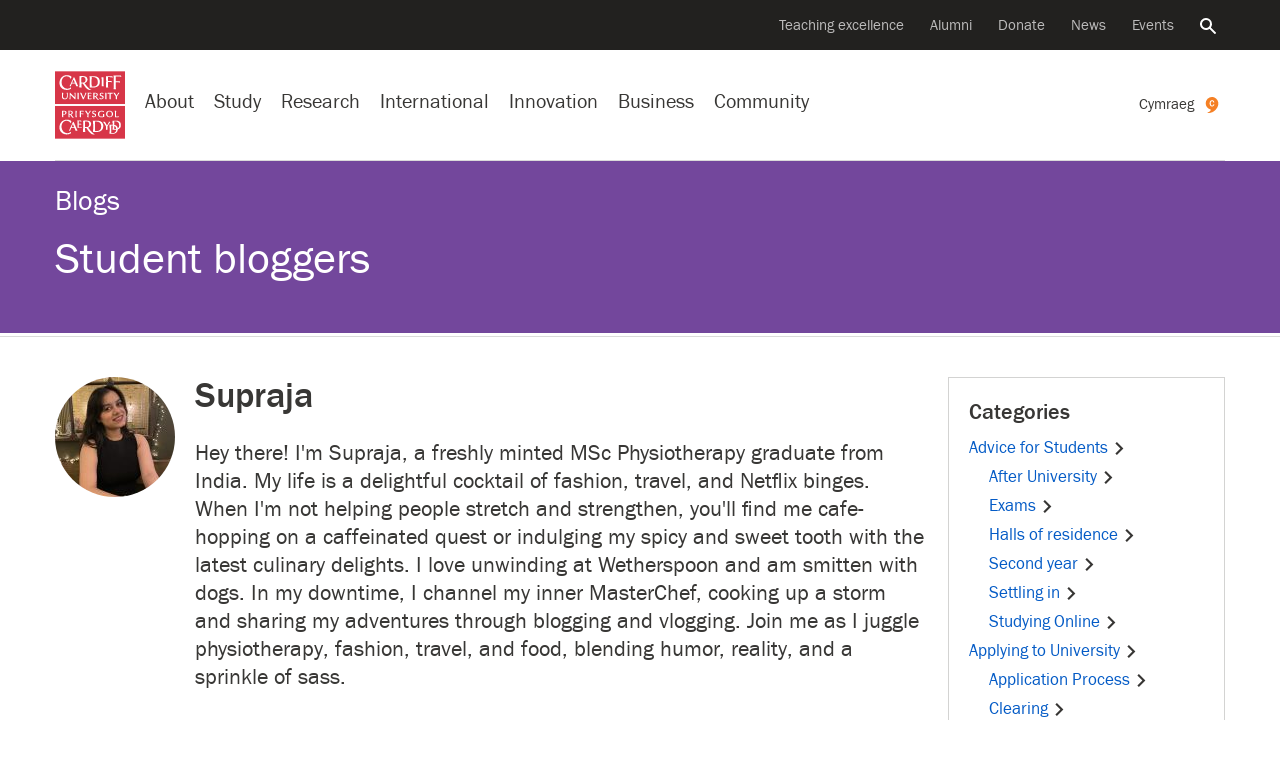

--- FILE ---
content_type: text/html; charset=UTF-8
request_url: https://blogs.cardiff.ac.uk/insiders/author/c22071268/
body_size: 22509
content:
<!doctype html>
<!--[if lt IE 7]><html class="no-js ie ie6 lt-ie9 lt-ie8 lt-ie7" lang="en"><![endif]-->    
<!--[if IE 7]><html class="no-js ie ie7 lt-ie9 lt-ie8" lang="en"><![endif]-->    
<!--[if IE 8]><html class="no-js ie ie8 lt-ie9" lang="en"><![endif]-->    
<!--[if IE 9]><html class="no-js ie ie9" lang="en"><![endif]-->    
<!--[if (gte IE 9)|!(IE)]-->
<html class="no-js" style="--scrollbar-width:14px;" lang="en-GB">
<head>
	
	<title>Supraja - Student bloggers - Cardiff University</title>
	<meta name="description" content="Blogs by students for students" />
	<meta charset="UTF-8">
	<meta name="viewport" content="width=device-width, initial-scale=1">	
	<meta name="twitter:card" content="summary">        
	<meta name="twitter:site" content="@cardiffuni">
	<meta name="twitter:dnt" content="on">
	<meta http-equiv="X-UA-Compatible" content="IE=edge,chrome=1">
	<meta name="google-site-verification" content="sskUfK5GnhYhY5v4MReITJYvv-3-Z9qDch6Xa05Bsdk" />        
	<meta name="msvalidate.01" content="8202EF7B9D1B055900B9FD2A3EFA17FE" />
	
	<meta property="og:site_name" content="Cardiff University "/>
	<meta property="og:description" content="Blogs by students for students"/>
	<meta property="og:title" content="Supraja" />	
	<meta property="og:type" content="article" />
	<meta property="og:url"  content="https://blogs.cardiff.ac.uk/insiders/author/c22071268/" />

	<link rel="profile" href="//gmpg.org/xfn/11">
	<link rel="dns-prefetch" href="https://d3q5dbq2rziek.cloudfront.net">  
    <link rel="dns-prefetch" href="//cardiff.imgix.net">  
    <link rel="preconnect" href="https://d3q5dbq2rziek.cloudfront.net">  
    <link rel="preconnect" href="//cardiff.imgix.net">  
    <link rel="dns-prefetch" href="//www.google-analytics.com">  
    <link rel="dns-prefetch" href="//www.googletagmanager.com">  
    <link href="//www.google-analytics.com" rel="preconnect" crossorigin>  
    <link href="//www.googletagmanager.com" rel="preconnect" crossorigin>	
	 
	<link rel="icon" href="https://d3q5dbq2rziek.cloudfront.net/2.15.0/ico/favicon.ico" type="image/x-icon">  
    <link rel="shortcut icon" href="https://d3q5dbq2rziek.cloudfront.net/2.15.0/ico/favicon.ico" type="image/x-icon">

	<script>var cfuiReady=[],$=function(o){function r(fn){cfuiReady.push(fn);}if(typeof o === 'function') r(o);return{ready: r}};</script>
<meta name='robots' content='max-image-preview:large' />
	<style>img:is([sizes="auto" i], [sizes^="auto," i]) { contain-intrinsic-size: 3000px 1500px }</style>
	<link rel='dns-prefetch' href='//d3q5dbq2rziek.cloudfront.net' />
<link rel="alternate" type="application/rss+xml" title="Student bloggers &raquo; Feed" href="https://blogs.cardiff.ac.uk/insiders/feed/" />
<link rel="alternate" type="application/rss+xml" title="Student bloggers &raquo; Comments Feed" href="https://blogs.cardiff.ac.uk/insiders/comments/feed/" />
<link rel="alternate" type="application/rss+xml" title="Student bloggers &raquo; Posts by Supraja Feed" href="https://blogs.cardiff.ac.uk/insiders/author/c22071268/feed/" />
<link rel='stylesheet' id='cfui-css-css' href='https://d3q5dbq2rziek.cloudfront.net/2.15.0/css/main.min.css?ver=2.15.0' type='text/css' media='all' />
<link rel='stylesheet' id='cardiff-2020-css' href='https://blogs.cardiff.ac.uk/insiders/wp-content/themes/wordpress-theme-cardiff-2020/style.css?ver=6.7.4' type='text/css' media='all' />
<link rel='stylesheet' id='cardiff-blogs-css' href='https://blogs.cardiff.ac.uk/insiders/wp-content/themes/wordpress-theme-cardiff-2020/assets/css/blogs.css?ver=6.7.4' type='text/css' media='all' />
<script type="text/javascript" src="https://blogs.cardiff.ac.uk/insiders/wp-includes/js/jquery/jquery.min.js?ver=3.7.1" id="jquery-core-js"></script>
<script type="text/javascript" src="https://blogs.cardiff.ac.uk/insiders/wp-includes/js/jquery/jquery-migrate.min.js?ver=3.4.1" id="jquery-migrate-js"></script>
<link rel="https://api.w.org/" href="https://blogs.cardiff.ac.uk/insiders/wp-json/" /><link rel="alternate" title="JSON" type="application/json" href="https://blogs.cardiff.ac.uk/insiders/wp-json/wp/v2/users/7083" /><link rel="EditURI" type="application/rsd+xml" title="RSD" href="https://blogs.cardiff.ac.uk/insiders/xmlrpc.php?rsd" />
<meta name="generator" content="WordPress 6.7.4" />

		<!-- GA Google Analytics @ https://m0n.co/ga -->
		<script async src="https://www.googletagmanager.com/gtag/js?id=G-TH66V9EHS5"></script>
		<script>
			window.dataLayer = window.dataLayer || [];
			function gtag(){dataLayer.push(arguments);}
			gtag('js', new Date());
			gtag('config', 'G-TH66V9EHS5');
		</script>

	<meta name = "robots" content="noindex" />	<style type="text/css">
		#masthead{
			background-color: #73479c;
			
							background-image: none;
			
							background-repeat: no-repeat;
										background-position: center top;
						
		}			
		#masthead #titles a, #masthead .blog-title, #masthead .blog-title a {
			color: #FFFFFF;
		}	
	</style>
		<style type="text/css" id="wp-custom-css">
			figure {
	display: inline-block !important;
}		</style>
		</head>
<body class="archive author author-c22071268 author-7083 blog" data-selectednav="">	
	<div role="navigation" aria-label="Skip to content">
		<a class="skip-content" href="#page-content">Skip to main content</a>
		 
<div id="langswitch" style="width:0; height:0; display:none;">
    <a href="https://blogs.cardiff.ac.uk/insiders/cy/" 
        aria-label="Welsh version of this page" 
        class="ga-event " 
        data-action="click" 
        data-category="nav-global" 
        data-label="Cymraeg" 
        lang="en"><span class="d-xs-none d-md-none d-lg-inline">
        Cymraeg</span><svg class="icon" xmlns="http://www.w3.org/2000/svg" viewBox="0 0 316.9987 399.9657"> <title>cymraeg</title><path d="M316.99,163.84c-1.45,137.2-158.15,266.7-281.56,229.79-8.42-2.52,36-8.08,64.42-31.85,35.46-29.67,27.08-49.09,22.43-50.3C54.08,293.77,0,232.24,0,158.48A158.51,158.51,0,0,1,158.52.04C246.07.04,317.91,76.31,316.99,163.84Z" transform="translate(0 -0.04)" style="fill:#f58025"></path><path d="M191.47,182.04l25.37,3q-1.83,12.35-5,19.77a54.28,54.28,0,0,1-9.83,14.74q-16.25,17.77-42.79,17.77-27.66,0-42.51-19-18.49-23.04-18.49-59.61,0-35.65,16.91-57t45-21.37q23.09,0,37.71,13.82t19,40.11l-25.37,2.77q-3.88-16.22-9.37-23.76-7.77-10.74-21.71-10.75-15.54,0-24,14.52t-8.46,41q0,26.52,8.8,41.37t24.57,14.85a26.34,26.34,0,0,0,20.11-8.91Q189.64,196.42,191.47,182.04Z" transform="translate(0 -0.04)" style="fill:#fff"></path></svg>    </a>
</div>
<script>
jQuery(document).ready(function(){    
    jQuery('#context-switch').html(jQuery('#langswitch').html());
});
</script>	</div>
	

    



<!--noindex--><nav aria-label="Secondary navigation"class=nav-secondary><div class=navbar><ul class=nav><li class=nav-item><a class="nav-link ga-event"href=https://www.cardiff.ac.uk/teaching-excellence aria-label="Supporting teaching innovation"data-action=click data-category=nav-global data-label="Teaching excellence">Teaching excellence</a><li class=nav-item><a class="nav-link ga-event"href=https://www.cardiff.ac.uk/alumni aria-label="Alumni of the University"data-action=click data-category=nav-global data-label=Alumni>Alumni</a><li class=nav-item><a class="nav-link ga-event"href=https://www.cardiff.ac.uk/donate aria-label="Donate to the University"data-action=click data-category=nav-global data-label=Donate>Donate</a><li class=nav-item><a class="nav-link ga-event"href=https://www.cardiff.ac.uk/news aria-label="All news"data-action=click data-category=nav-global data-label=News>News</a><li class=nav-item><a class="nav-link ga-event"href=https://www.cardiff.ac.uk/community/events aria-label="All events"data-action=click data-category=nav-global data-label=Events>Events</a><li class=nav-item><a class=nav-link href=https://www.cardiff.ac.uk/search aria-controls=search-global aria-expanded=false data-target=#search-global data-toggle=collapse><span class=sr-only>Search the website</span><svg class=icon focusable=false viewBox="0 0 32 32"xmlns=http://www.w3.org/2000/svg><title>Search</title><path d=M31.72,28.94l-9.62-9.66c-0.06,0-.09,0-0.09-0.06l-0.09-.06a1.54,1.54,0,0,0-.22-0.09,11.92,11.92,0,0,0,1.72-3.31A12.25,12.25,0,0,0,24,12,12,12,0,0,0,12,0,11.95,11.95,0,0,0,0,12a11.82,11.82,0,0,0,3.5,8.47A11.9,11.9,0,0,0,12,24a11.56,11.56,0,0,0,3.78-.62,11.85,11.85,0,0,0,3.31-1.69,0.12,0.12,0,0,0,0,.09l0.06,0.09a0.16,0.16,0,0,0,.06.09,0.11,0.11,0,0,1,0,.09L29,31.72a1.14,1.14,0,0,0,.72.28,1,1,0,0,0,.66-0.28l1.41-1.37A1.47,1.47,0,0,0,32,29.66a1.14,1.14,0,0,0-.31-0.72h0ZM12,4a8,8,0,0,1,8,8,7.88,7.88,0,0,1-2.31,5.66A8,8,0,0,1,12,20a7.85,7.85,0,0,1-5.66-2.34,7.92,7.92,0,0,1,0-11.31A7.85,7.85,0,0,1,12,4Z transform="translate(-0.03 0)"/></svg></a></ul></div></nav><!--endnoindex-->

<!--noindex--><div class="collapse search-global"aria-label="Global search"id=search-global role=search><div class=container><div class=row><div class="col-lg-8 col-md-12 offset-lg-2"><div class=search-form><form action=/search class=mb-0><input type=hidden name=collection value=website-meta> <input type=hidden name=form value=globalsearch><div class=d-flex><div class=search-form-container><label class=search-form-label for=query><span class=sr-only>Search the website</span><svg class=icon focusable=false viewBox="0 0 32 32"xmlns=http://www.w3.org/2000/svg><title>Search</title><path d=M31.72,28.94l-9.62-9.66c-0.06,0-.09,0-0.09-0.06l-0.09-.06a1.54,1.54,0,0,0-.22-0.09,11.92,11.92,0,0,0,1.72-3.31A12.25,12.25,0,0,0,24,12,12,12,0,0,0,12,0,11.95,11.95,0,0,0,0,12a11.82,11.82,0,0,0,3.5,8.47A11.9,11.9,0,0,0,12,24a11.56,11.56,0,0,0,3.78-.62,11.85,11.85,0,0,0,3.31-1.69,0.12,0.12,0,0,0,0,.09l0.06,0.09a0.16,0.16,0,0,0,.06.09,0.11,0.11,0,0,1,0,.09L29,31.72a1.14,1.14,0,0,0,.72.28,1,1,0,0,0,.66-0.28l1.41-1.37A1.47,1.47,0,0,0,32,29.66a1.14,1.14,0,0,0-.31-0.72h0ZM12,4a8,8,0,0,1,8,8,7.88,7.88,0,0,1-2.31,5.66A8,8,0,0,1,12,20a7.85,7.85,0,0,1-5.66-2.34,7.92,7.92,0,0,1,0-11.31A7.85,7.85,0,0,1,12,4Z transform="translate(-0.03 0)"/></svg></label> <input type=search name=query autofocus class=search-form-query id=query placeholder="Search the website"> <a aria-label="Clear search query"class=search-form-clear href=#><span aria-hidden=true><svg class=icon focusable=false viewBox="0 0 28 28"xmlns=http://www.w3.org/2000/svg><title>Close</title><path d=M29.75,24.5l0.06,0.06a0.69,0.69,0,0,1,.13.16,0.12,0.12,0,0,0,0,.09,0.69,0.69,0,0,1,0,.25v0.22a1,1,0,0,1-.25.47l-4,4a0.56,0.56,0,0,1-.22.16,0.84,0.84,0,0,1-.47.09,0.69,0.69,0,0,1-.25,0l-0.06-.06a0.36,0.36,0,0,1-.19-0.09L16,21.25,7.44,29.81a0.27,0.27,0,0,1-.16.09L7.19,30a0.69,0.69,0,0,1-.25,0,0.47,0.47,0,0,1-.22,0,0.73,0.73,0,0,1-.47-0.22l-4-4a0.56,0.56,0,0,1-.16-0.22A0.84,0.84,0,0,1,2,25.06a0.69,0.69,0,0,1,0-.25l0.06-.09a0.26,0.26,0,0,1,.09-0.16L10.75,16,2.19,7.44s0-.06-0.06-0.09a0.55,0.55,0,0,1-.06-0.16A0.74,0.74,0,0,1,2,6.94a0.69,0.69,0,0,1,0-.25,0.73,0.73,0,0,1,.22-0.44l4-4a0.56,0.56,0,0,1,.22-0.16A0.84,0.84,0,0,1,6.93,2a0.72,0.72,0,0,1,.25.06H7.28a0.66,0.66,0,0,1,.16.13L16,10.75l8.56-8.56a1,1,0,0,1,.19-0.12,0.06,0.06,0,0,0,.06,0,0.69,0.69,0,0,1,.25,0h0.25a1,1,0,0,1,.44.25l4,4a0.56,0.56,0,0,1,.16.22,0.84,0.84,0,0,1,.09.47,0.69,0.69,0,0,1,0,.25,0.06,0.06,0,0,0,0,.06l-0.12.19L21.25,16Z transform="translate(-2 -2)"/></svg></span></a></div><input type=submit value=Search class="btn btn-success d-lg-block d-none"></div></form></div></div></div></div></div><!--endnoindex-->

<!--noindex--><nav aria-label="Site navigation"class=nav-global><div class=navbar><div class="d-lg-none nav-global-menu"><a href=# class="d-lg-none d-flex nav-global-btn"id=openNavigation><svg viewBox="0 0 28 20"xmlns=http://www.w3.org/2000/svg class=icon><title>Menu</title><path d="M 28 0 H 0 V 4 H 28 V 4 Z"class=bar></path><path d="M 28 12 H 0 V 8 H 28 v 4 Z"class=bar></path><path d="M 28 20 H 0 V 16 H 28 v 4 Z"class=bar></path></svg> <span class=d-xs-none id=openNavigationText>Menu</span></a></div><div class=nav-global-logo><a href=https://www.cardiff.ac.uk><svg viewBox="0 0 100 96.19"xmlns=http://www.w3.org/2000/svg data-name="Layer 1"><title>Cardiff University logo</title><rect height=46.92 style=fill:#d73648 width=100 y=49.27 /><path d=M91.19,65.1c-0.54.33-2.63,0.35-3.89,0.35,0-1.52,0-3.19,0-4.76,0-.85,0-1.75.07-2.64,0-.45-0.12-0.68-0.92-0.68H85.49c0.07,1.15.12,2.26,0.12,3.35v2.46c0,0.87,0,1.74-.07,2.63,0,0.35,0,.68.85,0.68h4.2a0.72,0.72,0,0,0,.61-0.66S91.19,65.6,91.19,65.1ZM69.52,62l-1,0a9.65,9.65,0,0,1,.12,2c0,0.45,0,.9,0,1.34a5.46,5.46,0,0,1-1.94.31A3.36,3.36,0,0,1,63.18,62c0-2.09,1.2-3.73,3.4-3.73a5,5,0,0,1,3,1.27l0.28-.8a0.61,0.61,0,0,0-.31-0.8,6.79,6.79,0,0,0-3-.61c-3,0-5.28,1.43-5.28,4.67s2.28,4.65,5.21,4.65A15,15,0,0,0,70.27,66v-1.2c0-.73,0-1.38,0-2.13A0.67,0.67,0,0,0,69.52,62Zm8.92,11.15h-1.5a1.72,1.72,0,0,1-.12.75c-0.31.63-.68,1.29-1,1.92s-1.13,1.92-1.5,2.51c-0.91-1.48-1.69-3-2.51-4.53a1.19,1.19,0,0,0-1.17-.64H68.77c1.57,2.25,2.79,4.29,4.1,6.52,0,1.29,0,3-.09,4.32a0.61,0.61,0,0,0,.75.63h1.67C75,83,75,81.11,75,79.54c1.08-1.95,2.32-3.75,3.66-5.72a0.55,0.55,0,0,0,.12-0.4A0.32,0.32,0,0,0,78.43,73.11ZM54.51,59.47A1.37,1.37,0,0,1,56,58.18a2.38,2.38,0,0,1,2,1.13,2.58,2.58,0,0,0,.49-1.13c0-.77-1.76-1-2.35-1-1.57,0-3.12.87-3.12,2.58,0,3,4.27,2.2,4.27,4.2a1.5,1.5,0,0,1-1.64,1.55A3.26,3.26,0,0,1,53,64.21a5.8,5.8,0,0,0-.24,1.1,0.82,0.82,0,0,0,.49.82,4.21,4.21,0,0,0,1.92.44c1.81,0,3.54-1,3.54-3C58.76,60.71,54.51,61.58,54.51,59.47Zm-3.68-2.13-1.22,0a7.4,7.4,0,0,1-1,2.09c-0.52.82-1,1.64-1.27,2-0.73-1.17-1.43-2.37-2.13-3.54a1,1,0,0,0-1-.51H42.71c1.27,1.74,2.44,3.52,3.57,5.35v1c0,0.84-.07,1.76-0.07,2.25a0.51,0.51,0,0,0,.61.47h1.24a36.84,36.84,0,0,1-.14-3.94,36.61,36.61,0,0,1,2.16-3.26c0.31-.47.66-0.92,1-1.36a0.69,0.69,0,0,0,.12-0.31A0.28,0.28,0,0,0,50.83,57.34Zm-10.42.05H35.24c0,0.49.07,0.94,0.12,1.43,0,0.87,0,2.7,0,3.36,0,1.57-.07,2.41-0.07,3.63a0.6,0.6,0,0,0,.7.66h1.13C37.1,65.42,37,64.39,37,63.33v-1.2a20.2,20.2,0,0,1,3.61.24c0-.42.12-1.22-0.52-1.22s-1.85.14-3.1,0.14v-1.9c0-.35,0-0.7,0-1.06a14.29,14.29,0,0,1,3.87.33C40.95,58.19,41.09,57.4,40.41,57.4Zm-9.55,4.08c0-1.81.09-2.23,0.09-3.35a0.65,0.65,0,0,0-.75-0.77H29.12a38.65,38.65,0,0,1,.14,4.22c0,2.25-.09,2.75-0.09,4.13a0.66,0.66,0,0,0,.7.75H31C30.91,65.42,30.86,63.9,30.86,61.48ZM38,80.34a8.24,8.24,0,0,1-3.54.47c-0.35,0-.4-0.21-0.42-0.63V76.9a12.43,12.43,0,0,1,3.45.33l0-.73c0-.49-0.26-0.68-0.94-0.68s-1.62.12-2.58,0.12c0-.56,0-1.29,0-1.85s0-1.17,0-1.64c2.74,0,3.43.23,3.82,0.4V72.32A0.9,0.9,0,0,0,37,71.4H31.81a3.33,3.33,0,0,1,.26,1.53c0,1.38,0,3.36,0,5q0,1.48-.07,3c0,0.52.09,0.82,0.63,0.82h4.46A0.74,0.74,0,0,0,38,81.09V80.34ZM22.36,71.29A12.63,12.63,0,0,0,16.82,70C10.53,70,6.36,75.07,6.36,81.26c0,6,4.57,9.9,10.42,9.9A11,11,0,0,0,22.9,89.4l-0.24-2a7.45,7.45,0,0,1-4.69,2c-5.18,0-8.63-4.29-8.63-9.29,0-4.27,2.44-8.49,7.13-8.49a6.59,6.59,0,0,1,4.34,1.52,4.23,4.23,0,0,1,1.36,2.21,6.34,6.34,0,0,0,1.2-2.7A1.65,1.65,0,0,0,22.36,71.29Zm55.56-14c-3,0-5,1.6-5,4.67,0,2.89,2.25,4.64,5,4.64S83,64.87,83,62,80.73,57.29,77.91,57.29Zm0,8.37c-2.11,0-3.17-1.78-3.17-3.71s1.06-3.73,3.17-3.73S81.1,60,81.1,62C81.1,64.12,80.33,65.67,77.91,65.67Zm9,5.76c-1.67,0-3.4,0-5.09,0a2.48,2.48,0,0,1,.37,1.19c0.12,1.55.19,3.05,0.19,4.62-1.6,0-3.29,0-4.88,0a2.75,2.75,0,0,1,.38,1.2c0.14,1.67.19,3.24,0.19,4.9,0,2.13,0,4.29-.14,6.43a0.58,0.58,0,0,0,.64.56h3.8c4.1,0,7.15-2.21,7.36-6.33a6.2,6.2,0,0,0,4.32-6.29C94.09,73.21,91.18,71.43,87,71.43Zm2.79,11.19c-0.33-3.19-2.32-4.76-5.21-5.21,0-1.76.07-3.29,0.14-4.9a9,9,0,0,1,1.38-.12c3.38,0,5.72,2,5.72,5.49A5.52,5.52,0,0,1,89.75,82.62Zm-2.84.8h-1.6a0.56,0.56,0,0,1-.63-0.54c-0.09-1.41-.17-2.81-0.17-4.08a5,5,0,0,1,3,4.6Zm-4.29,5.84H81a0.57,0.57,0,0,1-.66-0.52c-0.09-1.55-.14-3-0.14-4.53,0-1.94,0-4,.16-5.86a9,9,0,0,1,1.38-.1,6.25,6.25,0,0,1,.68,0q0,2.85-.14,5.7a0.57,0.57,0,0,0,.63.54h3.8c0.24,0,.49,0,0.73,0C87.22,87.24,85.72,89.26,82.62,89.26ZM60,71.48c-2.09,0-4.36,0-6.17,0,0.35,0.49.49,1.43,0.59,3.33,0.07,1.38.12,2.79,0.12,4.2q0,2.57-.07,5.14c0,0.94-.12,1.85-0.12,2.79a0.7,0.7,0,0,0,.78.68h4.69c5.21,0,9.1-2.89,9.1-8.35S65.23,71.48,60,71.48Zm0,14.8h-2a0.69,0.69,0,0,1-.8-0.63c-0.07-.47-0.1-1.15-0.12-1.64,0-1.06-.07-2.63-0.07-3.94,0-2.42.12-4.83,0.21-7.22A10.6,10.6,0,0,1,59,72.69c4.18,0,7.06,2.37,7.06,6.76C66.1,83.32,64.22,86.28,60.07,86.28Zm-12.6-4.95A5.58,5.58,0,0,0,51.66,76c0-3.38-3-4.62-6-4.62-1.9,0-3.82,0-5.75.07a4.81,4.81,0,0,1,.33,1.85c0,2.32,0,4.43,0,6.05,0,4.48-.21,7.06-0.21,7.91,0,0.35.14,0.4,0.44,0.4l3,0a1.84,1.84,0,0,1-.31-0.89,36.72,36.72,0,0,1-.31-4.9c0.63,0,1.36,0,2,0,0.83,1.31,1.86,2.84,3,4.39,1.77,2.32,4.17,5,7,5A20.52,20.52,0,0,0,57,91C53.71,89.86,49.44,84.29,47.47,81.33Zm-2.93-.66-1.64,0V77.86c0-1.69,0-3.61.14-5.25,0.49,0,1.06-.1,1.6-0.1,2.39,0,4.31,1.27,4.31,3.85A4.19,4.19,0,0,1,44.53,80.67ZM23.24,62.58a2.83,2.83,0,0,0,2.27-2.67c0-1.95-1.71-2.51-3.33-2.51l-2.2,0-1.08,0a1.34,1.34,0,0,1,.21.61c0.07,1,0,2.56,0,3.82,0,0.89,0,1.81,0,2.7,0,0.45,0,.87,0,1.31a0.55,0.55,0,0,0,.66.59c0.4,0,.8,0,1.2,0a26.17,26.17,0,0,1-.17-3.54h1C22.42,64,23.1,65,23.92,66.13a2.91,2.91,0,0,0,2.63,1.31H27A28.85,28.85,0,0,1,23.24,62.58Zm-2-.49H20.73V61.18c0-.68,0-2.3,0-3l0.8,0a2.09,2.09,0,0,1,2.32,2C23.9,61.67,22.53,62.12,21.25,62.09Zm-8-4.66-3.31,0a4.89,4.89,0,0,1,.21,1.64c0,1.31,0,2.65,0,3.94,0,0.92,0,1.81,0,2.72a0.64,0.64,0,0,0,.66.75h1.13c-0.1-1.1-.12-2.37-0.12-3.54,0.28,0,.56,0,0.84,0,1.85,0,3.87-.89,3.87-3C16.47,58,14.85,57.46,13.23,57.43Zm-0.75,4.76c-0.23,0-.54,0-0.73,0V58.25l0.91,0c1.2,0,2.11.47,2.11,1.81A2.08,2.08,0,0,1,12.48,62.19ZM31.79,85L26.91,73.87a0.81,0.81,0,0,0-.8-0.7H25.81l-5.63,12a1.11,1.11,0,0,0-.14.56,0.38,0.38,0,0,0,.47.28h1.24a1,1,0,0,1,0-.28,2.06,2.06,0,0,1,.14-0.7l1.2-2.91H27.9l1.31,3.26A0.79,0.79,0,0,0,30,86h2.39A2.82,2.82,0,0,1,31.79,85Zm-8.23-4,2-4.74L27.47,81H23.56Z transform="translate(0 -1)"style=fill:#fff /><rect height=46.92 style=fill:#d73648 width=100 /><path d=M93.32,6.84H83.66A68.64,68.64,0,0,1,84,16.18c0,3.21-.26,8.66-0.26,9.62a0.86,0.86,0,0,0,1,.94H87.2a4.34,4.34,0,0,1-.26-1.36c-0.21-2.89-.28-5.82-0.28-8.7l1.48-.09a13,13,0,0,1,4.57.54,2.86,2.86,0,0,0,.28-1,1.1,1.1,0,0,0-1.34-.89h-5c0-2.35.1-4.69,0.19-7h1.55c1.39,0,5,0,6.1.68a3.35,3.35,0,0,0,.09-1.08A1.1,1.1,0,0,0,93.32,6.84ZM81,7.87H72.61c0.47,0.82.44,6.64,0.44,7.84,0,2.51-.23,6.1-0.23,7.53a0.79,0.79,0,0,0,.75.92h2.49a11.92,11.92,0,0,1-.4-3.24c0-1.31,0-2.93,0-4.76,0.35,0,1-.07,1.46-0.07a9.55,9.55,0,0,1,3.82.54c0-.35.09-0.7,0.09-1.06a0.83,0.83,0,0,0-1-.77H75.63c0-1.85.09-3.68,0.16-5.54l1.62,0a13.6,13.6,0,0,1,5.07.68V9.85C82.48,8.79,82.18,7.87,81,7.87Zm-11.77,8.4c0-1.34,0-2.68.07-4,0-.7.09-1.43,0.09-2.14a0.6,0.6,0,0,0-.66-0.54H66.44a38.82,38.82,0,0,1,.31,6.22c0,1.29,0,2.6-.07,3.92,0,0.59,0,1.22,0,1.81a0.72,0.72,0,0,0,.73.77c0.73,0,1.43,0,2.16,0A38.64,38.64,0,0,1,69.19,16.27ZM91.44,31.71l-1.2,0a7.93,7.93,0,0,1-1,2.09c-0.49.82-1,1.64-1.24,1.95-0.75-1.15-1.43-2.35-2.16-3.52a1,1,0,0,0-1-.52h-1.5c1.29,1.73,2.46,3.52,3.59,5.35v1c0,0.87-.1,1.74-0.1,2.23a0.53,0.53,0,0,0,.64.47h1.22c-0.12-1.29-.14-2.58-0.14-3.89,0.66-1.13,1.41-2.21,2.16-3.26,0.33-.47.66-0.92,1-1.36A0.5,0.5,0,0,0,91.77,32,0.28,0.28,0,0,0,91.44,31.71Zm-8.86,0H75.94a0.89,0.89,0,0,0-1,.82V33a20.13,20.13,0,0,1,3-.16C78,34,78,35,78,36.1c0,1.85-.09,2.72-0.09,4.08a0.59,0.59,0,0,0,.73.61h1.13a42.61,42.61,0,0,1-.14-4.62c0-1.08,0-2.49,0-3.28,0.89,0,1.76.12,2.39,0.12a0.68,0.68,0,0,0,.56-0.82V31.73h0Zm-9.13,4.08c0-1.81.09-2.23,0.09-3.35a0.65,0.65,0,0,0-.75-0.77H71.72a39.29,39.29,0,0,1,.14,4.22c0,2.25-.09,2.77-0.09,4.13a0.66,0.66,0,0,0,.7.75h1.13C73.5,39.75,73.45,38.23,73.45,35.81Zm-8.24-2a1.35,1.35,0,0,1,1.5-1.27,2.36,2.36,0,0,1,2,1.1,2.6,2.6,0,0,0,.49-1.13c0-.77-1.76-0.94-2.32-0.94-1.59,0-3.14.85-3.14,2.56,0,3,4.27,2.21,4.27,4.2a1.52,1.52,0,0,1-1.64,1.57,3.29,3.29,0,0,1-2.6-1.36,5.81,5.81,0,0,0-.23,1.1,0.82,0.82,0,0,0,.49.82,4.24,4.24,0,0,0,1.93.47c1.81,0,3.54-1,3.54-3C69.45,35,65.21,35.91,65.21,33.8ZM52.13,39.43a7.21,7.21,0,0,1-2.74.38H48.75c-0.35,0-.35-0.19-0.35-0.49s0-1.9,0-2.13v-0.7a14,14,0,0,1,3.31.28c0-.23,0-0.49,0-0.73a0.55,0.55,0,0,0-.68-0.54c-0.87,0-1.81.09-2.68,0.09V34c0-.44,0-0.92.07-1.38a13.2,13.2,0,0,1,3.61.33c0-.54,0-1.24-0.78-1.24H46.5a1.34,1.34,0,0,1,.19.52c0.07,1.1.07,2.21,0.07,3.31,0,1.53-.07,3-0.07,4.58a0.5,0.5,0,0,0,.54.61h4.2a0.62,0.62,0,0,0,.7-0.63V39.43h0Zm-7.49-7.74H43.37a2.86,2.86,0,0,1-.31,1.45c-0.71,1.74-1.65,3.91-2.37,5.38-0.47-1-1.19-2.75-1.78-4.15-0.31-.71-0.54-1.32-0.84-2a1.07,1.07,0,0,0-1.15-.66l-1.17,0c1.41,3,2.81,6,4.06,9.13H41c1.2-2.91,2.56-5.72,3.89-8.59a0.34,0.34,0,0,0,0-.16A0.32,0.32,0,0,0,44.64,31.68ZM22.4,7.73a12.46,12.46,0,0,0-5.51-1.29C10.6,6.44,6.43,11.51,6.43,17.7c0,6,4.57,9.9,10.42,9.9A11,11,0,0,0,23,25.84l-0.24-2a7.34,7.34,0,0,1-4.72,2c-5.16,0-8.61-4.29-8.61-9.29,0-4.27,2.44-8.47,7.13-8.47a6.59,6.59,0,0,1,4.34,1.52,4.2,4.2,0,0,1,1.36,2.21,6.55,6.55,0,0,0,1.2-2.72A1.64,1.64,0,0,0,22.4,7.73ZM33.83,35.81c0-1.81.09-2.23,0.09-3.35a0.64,0.64,0,0,0-.73-0.77h-1.1a38.65,38.65,0,0,1,.14,4.22c0,2.25-.1,2.77-0.1,4.13a0.66,0.66,0,0,0,.73.75H34C33.88,39.75,33.83,38.23,33.83,35.81ZM28.9,31.73H28c0.07,1.52.09,3,.09,4.57v1.57c-2.2-2-4.25-4.13-6.4-6.24H21c0,0.42,0,.87,0,1.31,0,1.76,0,4.15-.07,5.28s-0.16,1.5-.16,2.16a0.37,0.37,0,0,0,.47.4l1,0a19.93,19.93,0,0,1-.16-2.91c0-1.12,0-2.18,0-3.31,2.18,2.13,4.34,4.13,6.41,6.38H29.2c0-1.53-.07-3-0.07-4.55,0-.85.07-1.62,0.09-2.39s0.12-1.38.12-1.78A0.41,0.41,0,0,0,28.9,31.73Zm-11.23,0H16.82A15.4,15.4,0,0,1,17,34.22c0,0.54,0,1.52,0,2.3,0,1.85-.56,3.31-2.72,3.31-2.49,0-2.74-1.5-2.74-3.61,0-1.36.14-3,.14-4.1a0.41,0.41,0,0,0-.49-0.42H9.83c0.07,1,.09,1.67.09,3.24,0,0.66,0,1.55,0,2.23,0,2.7,1.52,3.78,4.1,3.78s4-1.31,4.11-3.82,0.21-4.13.21-4.93A0.5,0.5,0,0,0,17.67,31.68ZM55.25,7.94L49.08,8c0.33,0.52.47,1.46,0.56,3.35,0.09,1.39.12,2.79,0.12,4.2,0,1.71,0,3.4-.07,5.11,0,0.94-.1,1.88-0.1,2.81a0.72,0.72,0,0,0,.77.68H55c5.23,0,9.13-2.89,9.13-8.35S60.46,7.94,55.25,7.94Zm0,14.8h-2a0.67,0.67,0,0,1-.8-0.66,12.12,12.12,0,0,1-.12-1.62c0-1.06-.07-2.63-0.07-3.94,0-2.42.09-4.83,0.19-7.25a11.24,11.24,0,0,1,1.76-.12c4.18,0,7,2.37,7,6.76C61.3,19.77,59.45,22.75,55.29,22.75Zm3.61,14.15a2.78,2.78,0,0,0,2.28-2.65c0-1.95-1.69-2.51-3.33-2.51l-2.2,0c-0.35,0-.7,0-1.08,0a1.11,1.11,0,0,1,.21.61c0.07,1,0,2.53,0,3.8,0,0.92,0,1.83,0,2.72,0,0.42,0,.87,0,1.29a0.54,0.54,0,0,0,.66.59l1.2,0a26.39,26.39,0,0,1-.16-3.54h1c0.7,1.13,1.38,2.18,2.2,3.28a2.91,2.91,0,0,0,2.63,1.31h0.49A31,31,0,0,1,58.91,36.89Zm-2-.47H56.4V35.51c0-.68,0-2.32.07-3l0.78,0a2.09,2.09,0,0,1,2.32,2C59.56,36,58.2,36.42,56.91,36.42Zm-24.16-15L27.87,10.29a0.82,0.82,0,0,0-.8-0.7l-0.31,0L21.14,21.55a1.18,1.18,0,0,0-.14.59c0,0.21.26,0.26,0.47,0.26h1.24a1.07,1.07,0,0,1,0-.28,2.08,2.08,0,0,1,.14-0.7L24,18.5h4.81l1.34,3.28a0.77,0.77,0,0,0,.82.59h2.39A2.75,2.75,0,0,1,32.75,21.46Zm-8.26-4,2.07-4.74,1.88,4.74H24.49Zm17.75,0.36a5.59,5.59,0,0,0,4.2-5.35c0-3.38-3-4.62-6-4.62-1.9,0-3.82,0-5.75.07a4.83,4.83,0,0,1,.33,1.85c0,2.32,0,4.43,0,6.05,0,4.48-.21,7.06-0.21,7.91,0,0.35.14,0.4,0.45,0.4l3,0A1.85,1.85,0,0,1,38,23.22a36.7,36.7,0,0,1-.31-4.9c0.63,0,1.36,0,2,0,0.83,1.31,1.86,2.84,3,4.39,1.77,2.32,4.17,5,7,5a20.5,20.5,0,0,0,2.08-.14C48.48,26.36,44.21,20.78,42.24,17.83Zm-2.93-.66-1.64,0V14.35c0-1.69,0-3.61.14-5.25C38.3,9.05,38.86,9,39.4,9c2.39,0,4.32,1.27,4.32,3.85A4.19,4.19,0,0,1,39.31,17.17Z transform="translate(0 -1)"style=fill:#fff /><rect height=2.35 style=fill:#fff width=100 y=46.92 /></svg></a></div><ul class="nav d-lg-flex d-none nav-global-links"><li class=nav-item><a href=https://www.cardiff.ac.uk/about class="nav-link ga-event with-dropdown "aria-label="About the University"data-action=click data-category=nav-global data-label=About>About</a><nav aria-label=About class=nav-global-links-dropdown><div class=row><div class="col-lg-2 col-md-3"><ul class=nav><li class=nav-item><a href=https://www.cardiff.ac.uk/about/our-profile class="nav-link ga-event nav-title"aria-label="Our profile"data-action=About data-category=menu-desktop data-label="Our profile">Our profile</a><li class=nav-item><a href=https://www.cardiff.ac.uk/about/our-profile/strategy class="nav-link ga-event"aria-label="Our strategy"data-action=About data-category=menu-desktop data-label="Our strategy">Our strategy</a><li class=nav-item><a href=https://www.cardiff.ac.uk/about/our-profile/who-we-are class="nav-link ga-event"aria-label="Who we are"data-action=About data-category=menu-desktop data-label="Who we are">Who we are</a><li class=nav-item><a href=https://www.cardiff.ac.uk/about/our-profile/our-economic-and-social-impact class="nav-link ga-event"aria-label="Our social, economic and cultural impact"data-action=About data-category=menu-desktop data-label="Our social, economic and cultural impact">Our social, economic and cultural impact</a><li class=nav-item><a href=https://www.cardiff.ac.uk/about/our-profile/annual-review class="nav-link ga-event"aria-label="Annual Review"data-action=About data-category=menu-desktop data-label="Annual Review">Annual Review</a><li class=nav-item><a href=https://www.cardiff.ac.uk/about/our-profile/history class="nav-link ga-event"aria-label="History of the University"data-action=About data-category=menu-desktop data-label="History of the University">History</a></ul></div><div class="col-lg-2 col-md-3"><ul class=nav><li class=nav-item><a href=https://www.cardiff.ac.uk/about/facts-and-figures class="nav-link ga-event nav-title"aria-label="Facts and figures"data-action=About data-category=menu-desktop data-label="Facts and figures">Facts and figures</a><li class=nav-item><a href=https://www.cardiff.ac.uk/about/facts-and-figures/rankings class="nav-link ga-event"aria-label="How we rank"data-action=About data-category=menu-desktop data-label="How we rank">Rankings</a><li class=nav-item><a href=https://www.cardiff.ac.uk/about/facts-and-figures/quality-marks class="nav-link ga-event"aria-label="Our quality standards"data-action=About data-category=menu-desktop data-label="Our quality standards">Quality marks</a><li class=nav-item><a href=https://www.cardiff.ac.uk/about/facts-and-figures/national-student-survey class="nav-link ga-event"aria-label="National Student Survey"data-action=About data-category=menu-desktop data-label="National Student Survey">National Student Survey</a></ul></div><div class="col-lg-2 col-md-3"><ul class=nav><li class=nav-item><a href=https://www.cardiff.ac.uk/about/organisation class="nav-link ga-event nav-title"aria-label="Organisational structure"data-action=About data-category=menu-desktop data-label="Organisational structure">Organisation</a><li class=nav-item><a href=https://www.cardiff.ac.uk/about/organisation/university-executive-board class="nav-link ga-event"aria-label="University Executive Board"data-action=About data-category=menu-desktop data-label="University Executive Board">University Executive Board</a><li class=nav-item><a href=https://www.cardiff.ac.uk/about/organisation/governance class="nav-link ga-event"aria-label=Governance data-action=About data-category=menu-desktop data-label=Governance>Governance</a><li class=nav-item><a href=https://www.cardiff.ac.uk/about/organisation/college-structure class="nav-link ga-event"aria-label="College and schools"data-action=About data-category=menu-desktop data-label="College and schools">College and schools</a><li class=nav-item><a href=https://www.cardiff.ac.uk/about/organisation/professional-services class="nav-link ga-event"aria-label="Professional Services"data-action=About data-category=menu-desktop data-label="Professional Services">Professional Services</a><li class=nav-item><a href=https://www.cardiff.ac.uk/about/organisation/honorary-officers class="nav-link ga-event"aria-label="Honorary Officers"data-action=About data-category=menu-desktop data-label="Honorary Officers">Honorary Officers</a></ul></div><div class="col-lg-2 col-md-3"><ul class=nav><li class=nav-item><a href=https://www.cardiff.ac.uk/about/honours-and-awards class="nav-link nav-title"aria-label="About the University">Honours and awards</a><li class=nav-item><a href=https://www.cardiff.ac.uk/about/honorary-fellows class="nav-link nav-title"aria-label="About the University">Honorary Fellows</a></ul></div><div class="d-none col-lg-4 d-lg-block ml-auto"><div class=nav-global-links-dropdown-highlight><p class=nav-global-links-dropdown-highlight-bold><span class="text-sm -mb-5">A leading</span><span class=text-md>university</span><p class=text-lg>in the heart of a<br>thriving capital city</div></div></div></nav><li class=nav-item><a href=https://www.cardiff.ac.uk/study class="nav-link ga-event with-dropdown "aria-label="Study at Cardiff University"data-action=click data-category=nav-global data-label=Study>Study</a><nav aria-label=Study class=nav-global-links-dropdown><div class=row><div class="col-lg-2 col-md-3"><ul class=nav><li class=nav-item><a href=https://www.cardiff.ac.uk/study/undergraduate class="nav-link ga-event nav-title"aria-label=Undergraduate data-action=Study data-category=menu-desktop data-label=Undergraduate>Undergraduate</a><li class=nav-item><a href=https://www.cardiff.ac.uk/study/undergraduate/subjects class="nav-link ga-event"aria-label="Explore undergraduate subjects"data-action=Study data-category=menu-desktop data-label="Explore undergraduate subjects">Explore subjects</a><li class=nav-item><a href=https://www.cardiff.ac.uk/study/undergraduate/courses class="nav-link ga-event"aria-label="Undergraduate courses"data-action=Study data-category=menu-desktop data-label="Undergraduate courses">Courses</a><li class=nav-item><a href=https://www.cardiff.ac.uk/study/undergraduate/why-study-with-us-as-an-undergraduate class="nav-link ga-event"aria-label="Why study with us as an undergraduate?"data-action=Study data-category=menu-desktop data-label="Why study with us as an undergraduate?">Why study with us?</a><li class=nav-item><a href=https://www.cardiff.ac.uk/study/undergraduate/open-days-visits class="nav-link ga-event"aria-label="Open Days and visits for undergraduate study"data-action=Study data-category=menu-desktop data-label="Open Days and visits for undergraduate study">Open Days and visits</a><li class=nav-item><a href=https://www.cardiff.ac.uk/study/undergraduate/applying class="nav-link ga-event"aria-label="Applying for undergraduate study"data-action=Study data-category=menu-desktop data-label="Applying for undergraduate study">Applying</a><li class=nav-item><a href=https://www.cardiff.ac.uk/study/undergraduate/funding class="nav-link ga-event"aria-label="Undergraduate funding"data-action=Study data-category=menu-desktop data-label="Undergraduate funding">Funding</a><li class=nav-item><a href=https://www.cardiff.ac.uk/study/undergraduate/tuition-fees class="nav-link ga-event"aria-label="Undergraduate tuition fees"data-action=Study data-category=menu-desktop data-label="Undergraduate tuition fees">Tuition fees</a><li class=nav-item><a href=https://www.cardiff.ac.uk/study/undergraduate/meet-our-students class="nav-link ga-event"aria-label="Meet our student bloggers"data-action=Study data-category=menu-desktop data-label="Meet our student bloggers">Meet our student bloggers</a><li class=nav-item><a href=https://www.cardiff.ac.uk/study/undergraduate/prospectus class="nav-link ga-event"aria-label="Undergraduate prospectus"data-action=Study data-category=menu-desktop data-label="Undergraduate prospectus">Prospectus</a><li class=nav-item><a href=https://www.cardiff.ac.uk/study/undergraduate/parents-and-supporters class="nav-link ga-event"aria-label="Parents and supporters"data-action=Study data-category=menu-desktop data-label="Parents and supporters">Parents and supporters</a><li class=nav-item><a href=https://www.cardiff.ac.uk/study/undergraduate/teachers-and-careers-advisers class="nav-link ga-event"aria-label="Teachers and careers advisers"data-action=Study data-category=menu-desktop data-label="Teachers and careers advisers">Teachers and careers advisers</a><li class=nav-item><a href=https://www.cardiff.ac.uk/study/undergraduate/contact-us class="nav-link ga-event"aria-label="Contact our undergraduate teams"data-action=Study data-category=menu-desktop data-label="Contact our undergraduate teams">Contact us</a></ul></div><div class="col-lg-2 col-md-3"><ul class=nav><li class=nav-item><a href=https://www.cardiff.ac.uk/study/postgraduate class="nav-link ga-event nav-title"aria-label=Postgraduate data-action=Study data-category=menu-desktop data-label=Postgraduate>Postgraduate</a><li class=nav-item><a href=https://www.cardiff.ac.uk/study/postgraduate/subjects class="nav-link ga-event"aria-label="Explore postgraduate subjects"data-action=Study data-category=menu-desktop data-label="Explore postgraduate subjects">Explore subjects</a><li class=nav-item><a href=https://www.cardiff.ac.uk/study/postgraduate/why-study-with-us-as-a-postgraduate class="nav-link ga-event"aria-label="Why study with us as a postgraduate?"data-action=Study data-category=menu-desktop data-label="Why study with us as a postgraduate?">Why study with us?</a><li class=nav-item><a href=https://www.cardiff.ac.uk/study/postgraduate/taught class="nav-link ga-event"aria-label="Postgraduate taught courses"data-action=Study data-category=menu-desktop data-label="Postgraduate taught courses">Taught courses</a><li class=nav-item><a href=https://www.cardiff.ac.uk/study/postgraduate/research class="nav-link ga-event"aria-label="Postgraduate research"data-action=Study data-category=menu-desktop data-label="Postgraduate research">Research</a><li class=nav-item><a href=https://www.cardiff.ac.uk/study/postgraduate/funding class="nav-link ga-event"aria-label="Funding for postgraduate study"data-action=Study data-category=menu-desktop data-label="Funding for postgraduate study">Funding</a><li class=nav-item><a href=https://www.cardiff.ac.uk/study/postgraduate/tuition-fees class="nav-link ga-event"aria-label="Postgraduate tuition fees"data-action=Study data-category=menu-desktop data-label="Postgraduate tuition fees">Tuition fees</a><li class=nav-item><a href=https://www.cardiff.ac.uk/study/postgraduate/postgraduate-open-days class="nav-link ga-event"aria-label="Open Days and visits for postgraduate study"data-action=Study data-category=menu-desktop data-label="Open Days and visits for postgraduate study">Open Days and visits</a><li class=nav-item><a href=https://www.cardiff.ac.uk/study/postgraduate/prospectus class="nav-link ga-event"aria-label="Postgraduate prospectus"data-action=Study data-category=menu-desktop data-label="Postgraduate prospectus">Prospectus</a><li class=nav-item><a href=https://www.cardiff.ac.uk/study/postgraduate/applying class="nav-link ga-event"aria-label="Applying for postgraduate study"data-action=Study data-category=menu-desktop data-label="Applying for postgraduate study">Applying</a><li class=nav-item><a href=https://www.cardiff.ac.uk/study/postgraduate/contact-us class="nav-link ga-event"aria-label="Contact our postgraduate teams"data-action=Study data-category=menu-desktop data-label="Contact our postgraduate teams">Contact us</a></ul></div><div class="col-lg-2 col-md-3"><ul class=nav><li class=nav-item><a href=https://www.cardiff.ac.uk/study/international class="nav-link ga-event nav-title"aria-label=International data-action=Study data-category=menu-desktop data-label=International>International</a><li class=nav-item><a href=https://www.cardiff.ac.uk/study/international/your-country class="nav-link ga-event"aria-label="Information for your country"data-action=Study data-category=menu-desktop data-label="Information for your country">Your country</a><li class=nav-item><a href=https://www.cardiff.ac.uk/study/international/global-events class="nav-link ga-event"aria-label="Global events"data-action=Study data-category=menu-desktop data-label="Global events">Global events</a><li class=nav-item><a href=https://www.cardiff.ac.uk/study/international/funding-and-fees class="nav-link ga-event"aria-label="Funding and fees for international students"data-action=Study data-category=menu-desktop data-label="Funding and fees for international students">Funding and fees</a><li class=nav-item><a href=https://www.cardiff.ac.uk/study/international/english-language-requirements class="nav-link ga-event"aria-label="English language requirements"data-action=Study data-category=menu-desktop data-label="English language requirements">English language requirements</a><li class=nav-item><a href=https://www.cardiff.ac.uk/study/international/english-language-programmes class="nav-link ga-event"aria-label="English language programmes"data-action=Study data-category=menu-desktop data-label="English language programmes">English language programmes</a><li class=nav-item><a href=https://www.cardiff.ac.uk/study/international/foundation-and-pre-masters-programmes class="nav-link ga-event"aria-label="Foundation and pre-master's programmes"data-action=Study data-category=menu-desktop data-label="Foundation and pre-master's programmes">Foundation and pre-master's programmes</a><li class=nav-item><a href=https://www.cardiff.ac.uk/study/international/european-exchange class="nav-link ga-event"aria-label="European Exchange "data-action=Study data-category=menu-desktop data-label="European Exchange ">European Exchange</a><li class=nav-item><a href=https://www.cardiff.ac.uk/study/international/study-abroad-in-cardiff class="nav-link ga-event"aria-label="Study abroad in Cardiff"data-action=Study data-category=menu-desktop data-label="Study abroad in Cardiff">Study abroad in Cardiff</a><li class=nav-item><a href=https://www.cardiff.ac.uk/study/international/post-study-work-visa class="nav-link ga-event"aria-label="Graduate Visa Route"data-action=Study data-category=menu-desktop data-label="Graduate Visa Route">Graduate visa route</a><li class=nav-item><a href=https://www.cardiff.ac.uk/study/international/visit-us class="nav-link ga-event"aria-label="Visiting from abroad"data-action=Study data-category=menu-desktop data-label="Visiting from abroad">Visit us</a><li class=nav-item><a href=https://www.cardiff.ac.uk/study/international/international-prospectus class="nav-link ga-event"aria-label="International prospectus"data-action=Study data-category=menu-desktop data-label="International prospectus">Prospectus</a><li class=nav-item><a href=https://www.cardiff.ac.uk/study/international/contact-us class="nav-link ga-event"aria-label="Contact our international teams"data-action=Study data-category=menu-desktop data-label="Contact our international teams">Contact us</a><li class=nav-item><a href=https://www.cardiff.ac.uk/study/international/career-support-for-international-students class="nav-link ga-event"aria-label="Career support for international students"data-action=Study data-category=menu-desktop data-label="Career support for international students">Career support for international students</a></ul></div><div class="col-lg-2 col-md-3"><ul class=nav><li class=nav-item><a href=https://www.cardiff.ac.uk/study/student-life class="nav-link nav-title"aria-label="Study at Cardiff University">Student life</a><li class=nav-item><a href=https://www.cardiff.ac.uk/study/accommodation class="nav-link nav-title"aria-label="Study at Cardiff University">Accommodation</a><li class=nav-item><a href=https://www.cardiff.ac.uk/part-time-courses-for-adults class="nav-link nav-title"aria-label="Study at Cardiff University">Part-time courses for adults</a><li class=nav-item><a href=https://www.cardiff.ac.uk/professional-development class="nav-link nav-title"aria-label="Study at Cardiff University">Professional Development</a><li class=nav-item><a href=https://www.cardiff.ac.uk/study/short-online-courses class="nav-link nav-title"aria-label="Study at Cardiff University">Short online courses</a></ul></div><div class="d-none col-lg-4 d-lg-block ml-auto"><div class=nav-global-links-dropdown-highlight><p class=nav-global-links-dropdown-highlight-bold><span class=text-xxl>96</span><span class=text-lg>%</span><p class=text-lg>of our graduates were in employment and/or further study, due to start a new job or course, or doing other activities, such as travelling.<p class="text-xs mt-40">(HESA 2021)</div></div></div></nav><li class=nav-item><a href=https://www.cardiff.ac.uk/research class="nav-link ga-event with-dropdown "aria-label="Research at the University"data-action=click data-category=nav-global data-label=Research>Research</a><nav aria-label=Research class=nav-global-links-dropdown><div class=row><div class="col-lg-3 col-md-4"><ul class=nav><li class=nav-item><a href=https://www.cardiff.ac.uk/research/explore class="nav-link ga-event nav-title"aria-label="Explore our research"data-action=Research data-category=menu-desktop data-label="Explore our research">Explore</a><li class=nav-item><a href=https://www.cardiff.ac.uk/research/explore/research-topics class="nav-link ga-event"aria-label="Research topics"data-action=Research data-category=menu-desktop data-label="Research topics">Research topics</a><li class=nav-item><a href=https://www.cardiff.ac.uk/research/explore/research-units class="nav-link ga-event"aria-label="Find a research unit "data-action=Research data-category=menu-desktop data-label="Find a research unit ">Find a research unit</a><li class=nav-item><a href=https://www.cardiff.ac.uk/research/explore/academic-publications class="nav-link ga-event"aria-label="Academic publications"data-action=Research data-category=menu-desktop data-label="Academic publications">Academic publications</a><li class=nav-item><a href=https://www.cardiff.ac.uk/research/explore/research-institutes class="nav-link ga-event"aria-label="Research Institutes"data-action=Research data-category=menu-desktop data-label="Research Institutes">Research Institutes</a><li class=nav-item><a href=https://www.cardiff.ac.uk/research/explore/research-networks class="nav-link ga-event"aria-label="Research Networks"data-action=Research data-category=menu-desktop data-label="Research Networks">Research Networks</a><li class=nav-item><a href=https://www.cardiff.ac.uk/research/explore/research-facilities class="nav-link ga-event"aria-label="Research facilities"data-action=Research data-category=menu-desktop data-label="Research facilities">Research facilities</a></ul></div><div class="col-lg-3 col-md-4"><ul class=nav><li class=nav-item><a href=https://www.cardiff.ac.uk/research/impact-and-innovation class="nav-link ga-event nav-title"aria-label="Innovation and impact"data-action=Research data-category=menu-desktop data-label="Innovation and impact">Innovation and impact</a><li class=nav-item><a href=https://www.cardiff.ac.uk/research/impact-and-innovation/research-impact class="nav-link ga-event"aria-label="Research impact"data-action=Research data-category=menu-desktop data-label="Research impact">Research impact</a><li class=nav-item><a href=https://www.cardiff.ac.uk/research/impact-and-innovation/honours-and-accolades class="nav-link ga-event"aria-label="Research honours and accolades"data-action=Research data-category=menu-desktop data-label="Research honours and accolades">Honours and accolades</a><li class=nav-item><a href=https://www.cardiff.ac.uk/research/impact-and-innovation/strategic-alliances class="nav-link ga-event"aria-label="Strategic research alliances"data-action=Research data-category=menu-desktop data-label="Strategic research alliances">Strategic alliances</a><li class=nav-item><a href=https://www.cardiff.ac.uk/research/impact-and-innovation/quality-and-performance class="nav-link ga-event"aria-label="Research quality and performance"data-action=Research data-category=menu-desktop data-label="Research quality and performance">Quality and performance</a></ul></div><div class="col-lg-3 col-md-4"><ul class=nav><li class=nav-item><a href=https://www.cardiff.ac.uk/research/our-research-environment class="nav-link ga-event nav-title"aria-label="Our research environment"data-action=Research data-category=menu-desktop data-label="Our research environment">Our research environment</a><li class=nav-item><a href=https://www.cardiff.ac.uk/research/our-research-environment/supporting-researchers class="nav-link ga-event"aria-label="Supporting researchers"data-action=Research data-category=menu-desktop data-label="Supporting researchers">Supporting researchers</a><li class=nav-item><a href=https://www.cardiff.ac.uk/research/our-research-environment/working-collaboratively class="nav-link ga-event"aria-label="Collaborative research opportunities"data-action=Research data-category=menu-desktop data-label="Collaborative research opportunities">Working collaboratively</a><li class=nav-item><a href=https://www.cardiff.ac.uk/research/our-research-environment/integrity-and-ethics class="nav-link ga-event"aria-label="Research integrity and ethics"data-action=Research data-category=menu-desktop data-label="Research integrity and ethics">Integrity and ethics</a><li class=nav-item><a href=https://www.cardiff.ac.uk/research/our-research-environment/funding-and-awards class="nav-link ga-event"aria-label="Research funding and awards"data-action=Research data-category=menu-desktop data-label="Research funding and awards">Funding and awards</a></ul></div><div class="col-lg-2 col-md-3"><ul class=nav><li class=nav-item><a href=https://www.cardiff.ac.uk/research/news-features class="nav-link nav-title"aria-label="Research at the University">News and features</a></ul></div></div></nav><li class=nav-item><a href=https://www.cardiff.ac.uk/international class="nav-link ga-event with-dropdown "aria-label="Our international profile"data-action=click data-category=nav-global data-label=International>International</a><nav aria-label=International class=nav-global-links-dropdown><div class=row><div class="col-lg-2 col-md-3"><ul class=nav><li class=nav-item><a href=https://www.cardiff.ac.uk/international/international-partnerships class="nav-link ga-event nav-title"aria-label="International partnerships"data-action=International data-category=menu-desktop data-label="International partnerships">International partnerships</a><li class=nav-item><a href=https://www.cardiff.ac.uk/international/international-partnerships/xiamen-university class="nav-link ga-event"aria-label="Our partnership with Xiamen University"data-action=International data-category=menu-desktop data-label="Our partnership with Xiamen University">Xiamen University</a><li class=nav-item><a href=https://www.cardiff.ac.uk/international/international-partnerships/unicamp class="nav-link ga-event"aria-label="Our partnership with Unicamp"data-action=International data-category=menu-desktop data-label="Our partnership with Unicamp">Unicamp</a><li class=nav-item><a href=https://www.cardiff.ac.uk/international/international-partnerships/university-of-bremen class="nav-link ga-event"aria-label="Our partnership with the University of Bremen"data-action=International data-category=menu-desktop data-label="Our partnership with the University of Bremen">University of Bremen</a><li class=nav-item><a href=https://www.cardiff.ac.uk/international/international-partnerships/beijing-normal-university class="nav-link ga-event"aria-label="Beijing Normal University"data-action=International data-category=menu-desktop data-label="Beijing Normal University">Beijing Normal University</a><li class=nav-item><a href=https://www.cardiff.ac.uk/international/international-partnerships/waikato class="nav-link ga-event"aria-label="Our partnership with the University of Waikato - Te Whare Wãnanga o Waikato"data-action=International data-category=menu-desktop data-label="Our partnership with the University of Waikato - Te Whare Wãnanga o Waikato">University of Waikato</a><li class=nav-item><a href=https://www.cardiff.ac.uk/international/international-partnerships/university-of-namibia class="nav-link ga-event"aria-label="Our partnership with the University of Namibia"data-action=International data-category=menu-desktop data-label="Our partnership with the University of Namibia">University of Namibia</a><li class=nav-item><a href=https://www.cardiff.ac.uk/international/international-partnerships/exchange-partners class="nav-link ga-event"aria-label="Exchange partners"data-action=International data-category=menu-desktop data-label="Exchange partners">Exchange partners</a></ul></div><div class="col-lg-2 col-md-3"><ul class=nav><li class=nav-item><a href=https://www.cardiff.ac.uk/international/international-research class="nav-link nav-title"aria-label="Our international profile">International research</a><li class=nav-item><a href=https://www.cardiff.ac.uk/international/meet-our-people class="nav-link nav-title"aria-label="Our international profile">Meet our people</a><li class=nav-item><a href=https://www.cardiff.ac.uk/international/international-students class="nav-link nav-title"aria-label="Our international profile">International students</a></ul></div><div class="d-none col-lg-4 d-lg-block ml-auto"><div class=nav-global-links-dropdown-highlight><p class=nav-global-links-dropdown-highlight-bold><span class=text-xs>Welcoming and</span><span class=text-md>ambitious</span><p class=text-lg>we are truly a global<br>university</div></div></div></nav><li class=nav-item><a href=https://www.cardiff.ac.uk/innovation class="nav-link ga-event with-dropdown "aria-label="Innovation at the University"data-action=click data-category=nav-global data-label=Innovation>Innovation</a><nav aria-label=Innovation class=nav-global-links-dropdown><div class=row><div class="col-lg-2 col-md-3"><ul class=nav><li class=nav-item><a href=https://www.cardiff.ac.uk/innovation/our-vision class="nav-link ga-event nav-title"aria-label="Our vision"data-action=Innovation data-category=menu-desktop data-label="Our vision">Our vision</a><li class=nav-item><a href=https://www.cardiff.ac.uk/innovation/our-vision/students class="nav-link ga-event"aria-label="Innovation and our students"data-action=Innovation data-category=menu-desktop data-label="Innovation and our students">Students</a><li class=nav-item><a href=https://www.cardiff.ac.uk/innovation/our-vision/staff class="nav-link ga-event"aria-label="Innovation and our staff"data-action=Innovation data-category=menu-desktop data-label="Innovation and our staff">Staff</a></ul></div><div class="col-lg-2 col-md-3"><ul class=nav><li class=nav-item><a href=https://www.cardiff.ac.uk/innovation/meet-our-innovators class="nav-link nav-title"aria-label="Innovation at the University">Our innovators</a><li class=nav-item><a href=https://www.cardiff.ac.uk/innovation/innovation-campus class="nav-link nav-title"aria-label="Innovation at the University">Innovation Campus</a><li class=nav-item><a href=https://www.cardiff.ac.uk/innovation/our-partnerships class="nav-link nav-title"aria-label="Innovation at the University">Our partnerships</a><li class=nav-item><a href=https://www.cardiff.ac.uk/innovation/news class="nav-link nav-title"aria-label="Innovation at the University">News</a></ul></div><div class="d-none col-lg-4 d-lg-block ml-auto"><div class=nav-global-links-dropdown-highlight><p class=nav-global-links-dropdown-highlight-bold><span class=text-md>£</span><span class=text-xl>600</span><span class=text-md>m</span><p class=text-lg>invested in our biggest<br>campus upgrade for a<br>generation</div></div></div></nav><li class=nav-item><a href=https://www.cardiff.ac.uk/business class="nav-link ga-event with-dropdown "aria-label="Business with the University"data-action=click data-category=nav-global data-label=Business>Business</a><nav aria-label=Business class=nav-global-links-dropdown><div class=row><div class="col-lg-2 col-md-3"><ul class=nav><li class=nav-item><a href=https://www.cardiff.ac.uk/business/why-work-with-us class="nav-link ga-event nav-title"aria-label="Why work with us?"data-action=Business data-category=menu-desktop data-label="Why work with us?">Why work with us?</a><li class=nav-item><a href=https://www.cardiff.ac.uk/business/why-work-with-us/who-we-work-with class="nav-link ga-event"aria-label="Who we work with"data-action=Business data-category=menu-desktop data-label="Who we work with">Who we work with</a><li class=nav-item><a href=https://www.cardiff.ac.uk/business/why-work-with-us/for-suppliers class="nav-link ga-event"aria-label="Supplying goods, works or services to the University"data-action=Business data-category=menu-desktop data-label="Supplying goods, works or services to the University">For suppliers</a><li class=nav-item><a href=https://www.cardiff.ac.uk/business/why-work-with-us/strategic-direction class="nav-link ga-event"aria-label="Strategic direction"data-action=Business data-category=menu-desktop data-label="Strategic direction">Strategic direction</a><li class=nav-item><a href=https://www.cardiff.ac.uk/business/why-work-with-us/contact-us class="nav-link ga-event"aria-label="Contact our business teams"data-action=Business data-category=menu-desktop data-label="Contact our business teams">Contact us</a><li class=nav-item><a href=https://www.cardiff.ac.uk/business/why-work-with-us/offer-a-discount-to-our-staff class="nav-link ga-event"aria-label="Offer a discount to our staff"data-action=Business data-category=menu-desktop data-label="Offer a discount to our staff">Offer a discount to our staff</a></ul></div><div class="col-lg-2 col-md-3"><ul class=nav><li class=nav-item><a href=https://www.cardiff.ac.uk/business/use-our-expertise class="nav-link ga-event nav-title"aria-label="Use our expertise"data-action=Business data-category=menu-desktop data-label="Use our expertise">Use our expertise</a><li class=nav-item><a href=https://www.cardiff.ac.uk/business/use-our-expertise/consultancy class="nav-link ga-event"aria-label="Business consultancy"data-action=Business data-category=menu-desktop data-label="Business consultancy">Business consultancy</a><li class=nav-item><a href=https://www.cardiff.ac.uk/business/use-our-expertise/funded-opportunities class="nav-link ga-event"aria-label="Funded opportunities for businesses"data-action=Business data-category=menu-desktop data-label="Funded opportunities for businesses">Funded opportunities</a><li class=nav-item><a href=https://www.cardiff.ac.uk/business/use-our-expertise/licensing class="nav-link ga-event"aria-label="License our research findings"data-action=Business data-category=menu-desktop data-label="License our research findings">License our research findings</a><li class=nav-item><a href=https://www.cardiff.ac.uk/business/use-our-expertise/knowledge-exchange class="nav-link ga-event"aria-label="Knowledge exchange"data-action=Business data-category=menu-desktop data-label="Knowledge exchange">Knowledge exchange</a><li class=nav-item><a href=https://www.cardiff.ac.uk/business/use-our-expertise/advertise-a-civic-engagement-opportunity class="nav-link ga-event"aria-label="Advertise a civic engagement opportunity"data-action=Business data-category=menu-desktop data-label="Advertise a civic engagement opportunity">Advertise a civic engagement opportunity</a></ul></div><div class="col-lg-2 col-md-3"><ul class=nav><li class=nav-item><a href=https://www.cardiff.ac.uk/business/develop-your-workforce class="nav-link ga-event nav-title"aria-label="Develop your workforce"data-action=Business data-category=menu-desktop data-label="Develop your workforce">Develop your workforce</a><li class=nav-item><a href=https://www.cardiff.ac.uk/business/develop-your-workforce/professional-education class="nav-link ga-event"aria-label="Professional development for businesses"data-action=Business data-category=menu-desktop data-label="Professional development for businesses">Professional development opportunities</a><li class=nav-item><a href=https://www.cardiff.ac.uk/business/develop-your-workforce/it-skills-training class="nav-link ga-event"aria-label="IT skills training and certification"data-action=Business data-category=menu-desktop data-label="IT skills training and certification">IT skills training and certification</a><li class=nav-item><a href=https://www.cardiff.ac.uk/business/develop-your-workforce/recruit-our-graduates class="nav-link ga-event"aria-label="Recruit our graduates"data-action=Business data-category=menu-desktop data-label="Recruit our graduates">Recruit our students and graduates</a><li class=nav-item><a href=https://www.cardiff.ac.uk/business/develop-your-workforce/knowledge-transfer-partnerships class="nav-link ga-event"aria-label="Knowledge Transfer Partnerships"data-action=Business data-category=menu-desktop data-label="Knowledge Transfer Partnerships">Knowledge Transfer Partnerships</a><li class=nav-item><a href=https://www.cardiff.ac.uk/business/develop-your-workforce/kess class="nav-link ga-event"aria-label="Knowledge Exchange Skills Scholarship (KESS 2)"data-action=Business data-category=menu-desktop data-label="Knowledge Exchange Skills Scholarship (KESS 2)">KESS 2</a></ul></div><div class="col-lg-2 col-md-3"><ul class=nav><li class=nav-item><a href=https://www.cardiff.ac.uk/business/facilities class="nav-link nav-title"aria-label="Business with the University">Facilities</a><li class=nav-item><a href=https://www.cardiff.ac.uk/business/networking-and-events class="nav-link nav-title"aria-label="Business with the University">Networking and events</a><li class=nav-item><a href=https://www.cardiff.ac.uk/business/news class="nav-link nav-title"aria-label="Business with the University">Business news</a></ul></div><div class="d-none col-lg-4 d-lg-block ml-auto"><div class=nav-global-links-dropdown-highlight><p class=text-lg>Working to make<p class=nav-global-links-dropdown-highlight-bold><span class=text-sm>a better</span> <span class="text-lg -mt-15">future</span><p class=text-lg>for Wales and the world</div></div></div></nav><li class=nav-item><a href=https://www.cardiff.ac.uk/community class="nav-link ga-event with-dropdown "aria-label=Community data-action=click data-category=nav-global data-label=Community>Community</a><nav aria-label=Community class=nav-global-links-dropdown><div class=row><div class="col-lg-2 col-md-3"><ul class=nav><li class=nav-item><a href=https://www.cardiff.ac.uk/community/supporting-our-communities class="nav-link ga-event nav-title"aria-label="Our ambition"data-action=Community data-category=menu-desktop data-label="Our ambition">Our ambition</a><li class=nav-item><a href=https://www.cardiff.ac.uk/community/supporting-our-communities/embracing-community-engagement class="nav-link ga-event"aria-label="Embracing community engagement"data-action=Community data-category=menu-desktop data-label="Embracing community engagement">Embracing community engagement</a><li class=nav-item><a href=https://www.cardiff.ac.uk/community/supporting-our-communities/building-wales-skills-for-the-future class="nav-link ga-event"aria-label="Building Wales' skills for the future"data-action=Community data-category=menu-desktop data-label="Building Wales' skills for the future">Building Wales' skills for the future</a><li class=nav-item><a href=https://www.cardiff.ac.uk/community/supporting-our-communities/leading-wales-green-recovery class="nav-link ga-event"aria-label="Leading Wales' green recovery"data-action=Community data-category=menu-desktop data-label="Leading Wales' green recovery">Leading Wales' green recovery</a><li class=nav-item><a href=https://www.cardiff.ac.uk/community/supporting-our-communities/promoting-welsh-language-and-culture class="nav-link ga-event"aria-label="Promoting Welsh language and culture"data-action=Community data-category=menu-desktop data-label="Promoting Welsh language and culture">Promoting Welsh language and culture</a></ul></div><div class="col-lg-2 col-md-3"><ul class=nav><li class=nav-item><a href=https://www.cardiff.ac.uk/community/our-local-community-projects class="nav-link ga-event nav-title"aria-label="Our community projects"data-action=Community data-category=menu-desktop data-label="Our community projects">Community projects</a><li class=nav-item><a href=https://www.cardiff.ac.uk/community/our-local-community-projects/getting-hands-on-with-archaeology-in-caerau-and-ely class="nav-link ga-event"aria-label="Getting hands on with archaeology in Caerau and Ely"data-action=Community data-category=menu-desktop data-label="Getting hands on with archaeology in Caerau and Ely">Hands-on archaeology in Caerau and Ely</a><li class=nav-item><a href=https://www.cardiff.ac.uk/community/our-local-community-projects/green-social-prescribing-in-the-cynon-valley class="nav-link ga-event"aria-label="Green social prescribing "data-action=Community data-category=menu-desktop data-label="Green social prescribing ">Green social prescribing</a><li class=nav-item><a href=https://www.cardiff.ac.uk/community/our-local-community-projects/innovation-for-all class="nav-link ga-event"aria-label="Funding for pilot projects"data-action=Community data-category=menu-desktop data-label="Funding for pilot projects">Funding for pilot projects</a><li class=nav-item><a href=https://www.cardiff.ac.uk/community/our-local-community-projects/community-gateway class="nav-link ga-event"aria-label="Community Gateway"data-action=Community data-category=menu-desktop data-label="Community Gateway">Community Gateway</a><li class=nav-item><a href=https://www.cardiff.ac.uk/community/our-local-community-projects/pharmabees class="nav-link ga-event"aria-label=Pharmabees data-action=Community data-category=menu-desktop data-label=Pharmabees>Pharmabees</a><li class=nav-item><a href=https://www.cardiff.ac.uk/community/our-local-community-projects/childrens-university class="nav-link ga-event"aria-label="Children's University"data-action=Community data-category=menu-desktop data-label="Children's University">Children's University</a><li class=nav-item><a href=https://www.cardiff.ac.uk/community/our-local-community-projects/case-studies class="nav-link ga-event"aria-label="Our impact"data-action=Community data-category=menu-desktop data-label="Our impact">Our impact</a></ul></div><div class="col-lg-2 col-md-3"><ul class=nav><li class=nav-item><a href=https://www.cardiff.ac.uk/community/supporting-learning-in-schools-and-colleges class="nav-link ga-event nav-title"aria-label="Supporting young people in schools and colleges"data-action=Community data-category=menu-desktop data-label="Supporting young people in schools and colleges">Supporting young people</a><li class=nav-item><a href=https://www.cardiff.ac.uk/community/supporting-learning-in-schools-and-colleges/helping-young-people-reach-their-potential class="nav-link ga-event"aria-label="Helping young people reach their potential"data-action=Community data-category=menu-desktop data-label="Helping young people reach their potential">Helping young people reach their potential</a><li class=nav-item><a href=https://www.cardiff.ac.uk/community/supporting-learning-in-schools-and-colleges/search-activities class="nav-link ga-event"aria-label="Educational resources and activities for teachers, schools and colleges"data-action=Community data-category=menu-desktop data-label="Educational resources and activities for teachers, schools and colleges">Educational resources and activities for teachers, schools and colleges</a><li class=nav-item><a href=https://www.cardiff.ac.uk/community/supporting-learning-in-schools-and-colleges/our-priority-groups class="nav-link ga-event"aria-label="Our priority groups"data-action=Community data-category=menu-desktop data-label="Our priority groups">Our priority groups</a></ul></div><div class="col-lg-2 col-md-3"><ul class=nav><li class=nav-item><a href=https://www.cardiff.ac.uk/community/events class="nav-link nav-title"aria-label=Community>Events</a><li class=nav-item><a href=https://www.cardiff.ac.uk/community/use-our-facilities class="nav-link nav-title"aria-label=Community>Use our facilities</a><li class=nav-item><a href=https://www.cardiff.ac.uk/community/volunteer-for-research class="nav-link nav-title"aria-label=Community>Take part in research</a><li class=nav-item><a href=https://www.cardiff.ac.uk/community/fundraise-for-our-research class="nav-link nav-title"aria-label=Community>Fundraise for our research</a></ul></div><div class="d-none col-lg-4 d-lg-block ml-auto"><div class=nav-global-links-dropdown-highlight><p class=text-lg>We put<p class=nav-global-links-dropdown-highlight-bold><span class="text-xl -mt-20">our</span> <span class="text-sm -mt-15">communities</span><p class=text-lg>at the heart of everything we do</div></div></div></nav></ul><div class="ml-auto nav-global-context"id=context-switch></div><div class="d-lg-none nav-global-search"><a href=/search aria-controls=search-global aria-expanded=false data-target=#search-global data-toggle=collapse><svg viewBox="0 0 32 32"xmlns=http://www.w3.org/2000/svg class=icon focusable=false><title>Search</title><path d=M31.72,28.94l-9.62-9.66c-0.06,0-.09,0-0.09-0.06l-0.09-.06a1.54,1.54,0,0,0-.22-0.09,11.92,11.92,0,0,0,1.72-3.31A12.25,12.25,0,0,0,24,12,12,12,0,0,0,12,0,11.95,11.95,0,0,0,0,12a11.82,11.82,0,0,0,3.5,8.47A11.9,11.9,0,0,0,12,24a11.56,11.56,0,0,0,3.78-.62,11.85,11.85,0,0,0,3.31-1.69,0.12,0.12,0,0,0,0,.09l0.06,0.09a0.16,0.16,0,0,0,.06.09,0.11,0.11,0,0,1,0,.09L29,31.72a1.14,1.14,0,0,0,.72.28,1,1,0,0,0,.66-0.28l1.41-1.37A1.47,1.47,0,0,0,32,29.66a1.14,1.14,0,0,0-.31-0.72h0ZM12,4a8,8,0,0,1,8,8,7.88,7.88,0,0,1-2.31,5.66A8,8,0,0,1,12,20a7.85,7.85,0,0,1-5.66-2.34,7.92,7.92,0,0,1,0-11.31A7.85,7.85,0,0,1,12,4Z transform="translate(-0.03 0)"/></svg></a></div></div></nav><!--endnoindex-->	
	<!-- noindex -->
<nav class="nav-global-mobile" aria-label="Site navigation - Mobile">
    <div class="nav-global-mobile-previous" id="mobileNavigationItems">
        <li class="nav-item nav-back">   
            <a href="https://blogs.cardiff.ac.uk/" class="nav-link" data-category="menu-mobile" data-action="navigate-up" data-label="Home">
                <svg class="icon" xmlns="http://www.w3.org/2000/svg" viewBox="0 0 19.75 32"><title>Chevron left</title><path d="M25.88,28.28L13.59,16,25.88,3.72,22.16,0l-16,16,16,16Z" transform="translate(-6.13 0)"></path></svg>                <span id="backToSectionText">Back to Blogs</span>
            </a>
        </li>        
        <li class="nav-item nav-global-mobile-section" aria-labelledby="mobileNavigationItems">
            <a href="https://blogs.cardiff.ac.uk/insiders" class="nav-link active">Student bloggers</a>
        </li> 
        <nav class="nav-global-mobile-section">
        </li>
 
        </nav>
    </div>
</nav>
<!-- endnoindex -->	
	
<div id="masthead" role="banner">
        
    <div id="titles" class="container mb-3">
        <div class="row mt-4 mb-4">        
            <div class="blogs-home-link col-md-10">              
                <a href="https://blogs.cardiff.ac.uk/">           
                    Blogs                </a>
            </div>        
        <div class="col-md-10 mt-3 mb-4"> 
            <span class="blog-title">          
                 
                    <a href="https://blogs.cardiff.ac.uk/insiders">
                        Student bloggers                    </a>             
                            </span> 
            </div>         
        </div>
    </div> 
    <div id="nav-blogs">
        <div class="container">
            <div class="row">
                

    <!-- noindex -->
    <div class="col-md-12">
        <div class="nav-section loaded" aria-label="Section navigation">
            <div class="row">
                <div class="col-md-12">
                    <nav class="navbar">
                        <ul class="nav">
                        </li>
                        </ul>
                    </nav>
                </div>
            </div>
        </div>
    </div>
    <!-- endnoindex -->

 
            </div>
        </div>
    </div>   
</div>
<main id="content" class="content">
    <div class="container">
	    <div class="row">    <div id="page-content" class="col-md-9">    
        
<section class="profile profile-staff with-image vcard">
    <figure class="profile-image photo">
        <img src="https://blogs.cardiff.ac.uk/insiders/wp-content/uploads/sites/523/2024/05/IMG_1197-120x120.jpg" width="96" height="96" srcset="https://blogs.cardiff.ac.uk/insiders/wp-content/uploads/sites/523/2024/05/IMG_1197-scaled.jpg 2x" alt="Supraja" class="rounded-circle avatar avatar-96 wp-user-avatar wp-user-avatar-96 alignnone photo" />               	
    </figure>                      
    <h1 class ="page-title" >Supraja</h1>
    <div class="taxonomy-description lead">
        Hey there! I'm Supraja, a freshly minted MSc Physiotherapy graduate from India. My life is a delightful cocktail of fashion, travel, and Netflix binges. When I'm not helping people stretch and strengthen, you'll find me cafe-hopping on a caffeinated quest or indulging my spicy and sweet tooth with the latest culinary delights. I love unwinding at Wetherspoon and am smitten with dogs. In my downtime, I channel my inner MasterChef, cooking up a storm and sharing my adventures through blogging and vlogging. Join me as I juggle physiotherapy, fashion, travel, and food, blending humor, reality, and a sprinkle of sass.    </div>
    <dl class="profile-contact">                                   
          
                    
        
            </dl>
</section>  

                    
        <hr>
                <h2>Latest posts</h2>
                    <div class="teaser " data-assetid="17785" data-status="Live">					
              								            							  
    <div class="teaser-body">
        <h2 class="teaser-title">
            <a href="https://blogs.cardiff.ac.uk/insiders/fashion-faux-pas-dressing-for-cardiff-weather/">Fashion Faux Pas: Dressing for Cardiff Weather</a>
        </h2>
        <p class="teaser-date">	
	Posted on 20 June 2024 by <a href="https://blogs.cardiff.ac.uk/insiders/author/c22071268/">Supraja</a> 	
</p>                              
        <p>Ah, Cardiff weather – a capricious blend of sun, rain, and wind that often leaves even the most seasoned locals scratching their heads. As an Indian student trying to navigate [&hellip;]</p>
    </div>
</div>                    <div class="teaser " data-assetid="17782" data-status="Live">					
              								            							  
    <div class="teaser-body">
        <h2 class="teaser-title">
            <a href="https://blogs.cardiff.ac.uk/insiders/the-cardiff-uni-students-dictionary/">The Cardiff Uni Student’s Dictionary</a>
        </h2>
        <p class="teaser-date">	
	Posted on 20 June 2024 by <a href="https://blogs.cardiff.ac.uk/insiders/author/c22071268/">Supraja</a> 	
</p>                              
        <p>Welcome to the Cardiff Uni Student’s Dictionary, where we decode the unique slang and jargon you'll encounter during your time at Cardiff University. Whether you're a fresher or a seasoned [&hellip;]</p>
    </div>
</div>                    <div class="teaser with-image" data-assetid="17758" data-status="Live">					
        
        <figure class="teaser-image">
            <a href="https://blogs.cardiff.ac.uk/insiders/cardiff-the-city-of-arcades/">
                <img width="170" height="96" src="https://blogs.cardiff.ac.uk/insiders/wp-content/uploads/sites/523/2024/06/b4a88cd9-8e97-4f23-a41c-a140cb72a9ab-170x96.jpg" class="attachment-teaser-small size-teaser-small wp-post-image" alt="Cardiff: The City of Arcades" decoding="async" srcset="https://blogs.cardiff.ac.uk/insiders/wp-content/uploads/sites/523/2024/06/b4a88cd9-8e97-4f23-a41c-a140cb72a9ab-170x96.jpg 170w, https://blogs.cardiff.ac.uk/insiders/wp-content/uploads/sites/523/2024/06/b4a88cd9-8e97-4f23-a41c-a140cb72a9ab-250x141.jpg 250w, https://blogs.cardiff.ac.uk/insiders/wp-content/uploads/sites/523/2024/06/b4a88cd9-8e97-4f23-a41c-a140cb72a9ab-550x309.jpg 550w" sizes="(max-width: 170px) 100vw, 170px" />            </a>
        </figure>
              								            							  
    <div class="teaser-body">
        <h2 class="teaser-title">
            <a href="https://blogs.cardiff.ac.uk/insiders/cardiff-the-city-of-arcades/">Cardiff: The City of Arcades</a>
        </h2>
        <p class="teaser-date">	
	Posted on 12 June 2024 by <a href="https://blogs.cardiff.ac.uk/insiders/author/c22071268/">Supraja</a> 	
</p>                              
        <p>&nbsp; Welcome to the City of Arcades – where shopping is anything but ordinary. Picture this: you step off the bustling high street and into a glass-roofed haven of vintage [&hellip;]</p>
    </div>
</div>                    <div class="teaser with-image" data-assetid="17725" data-status="Live">					
        
        <figure class="teaser-image">
            <a href="https://blogs.cardiff.ac.uk/insiders/from-masala-chai-to-welsh-cakes-my-adventure-as-an-indian-student-in-cardiff/">
                <img width="170" height="96" src="https://blogs.cardiff.ac.uk/insiders/wp-content/uploads/sites/523/2024/06/IMG_5325-2-1-170x96.jpg" class="attachment-teaser-small size-teaser-small wp-post-image" alt="From Masala Chai to Welsh Cakes: My Adventure as an Indian Student in Cardiff" decoding="async" srcset="https://blogs.cardiff.ac.uk/insiders/wp-content/uploads/sites/523/2024/06/IMG_5325-2-1-170x96.jpg 170w, https://blogs.cardiff.ac.uk/insiders/wp-content/uploads/sites/523/2024/06/IMG_5325-2-1-250x141.jpg 250w, https://blogs.cardiff.ac.uk/insiders/wp-content/uploads/sites/523/2024/06/IMG_5325-2-1-550x309.jpg 550w" sizes="(max-width: 170px) 100vw, 170px" />            </a>
        </figure>
              								            							  
    <div class="teaser-body">
        <h2 class="teaser-title">
            <a href="https://blogs.cardiff.ac.uk/insiders/from-masala-chai-to-welsh-cakes-my-adventure-as-an-indian-student-in-cardiff/">From Masala Chai to Welsh Cakes: My Adventure as an Indian Student in Cardiff</a>
        </h2>
        <p class="teaser-date">	
	Posted on 12 June 2024 by <a href="https://blogs.cardiff.ac.uk/insiders/author/c22071268/">Supraja</a> 	
</p>                              
        <p>It all began with a craving for adventure and a will to pursue a master’s degree in the UK. As I embarked on this journey, armed with a suitcase full [&hellip;]</p>
    </div>
</div>                    <div class="teaser with-image" data-assetid="17623" data-status="Live">					
        
        <figure class="teaser-image">
            <a href="https://blogs.cardiff.ac.uk/insiders/a-cafe-hoppers-guide-to-cosy-cafes-where-productivity-meets-comfort/">
                <img width="170" height="96" src="https://blogs.cardiff.ac.uk/insiders/wp-content/uploads/sites/523/2024/05/kin-ilq-170x96.jpg" class="attachment-teaser-small size-teaser-small wp-post-image" alt="A Cafe-Hopper&#8217;s Guide to Cosy Cafés: Where Productivity Meets Comfort" decoding="async" srcset="https://blogs.cardiff.ac.uk/insiders/wp-content/uploads/sites/523/2024/05/kin-ilq-170x96.jpg 170w, https://blogs.cardiff.ac.uk/insiders/wp-content/uploads/sites/523/2024/05/kin-ilq-250x141.jpg 250w, https://blogs.cardiff.ac.uk/insiders/wp-content/uploads/sites/523/2024/05/kin-ilq-550x309.jpg 550w" sizes="(max-width: 170px) 100vw, 170px" />            </a>
        </figure>
              								            							  
    <div class="teaser-body">
        <h2 class="teaser-title">
            <a href="https://blogs.cardiff.ac.uk/insiders/a-cafe-hoppers-guide-to-cosy-cafes-where-productivity-meets-comfort/">A Cafe-Hopper&#8217;s Guide to Cosy Cafés: Where Productivity Meets Comfort</a>
        </h2>
        <p class="teaser-date">	
	Posted on 30 May 2024 by <a href="https://blogs.cardiff.ac.uk/insiders/author/c22071268/">Supraja</a> 	
</p>                              
        <p>It's an open secret: I love coffee, and what I love even more is studying (now, working) in a café. I believe there's something about cosy and quaint cafes that [&hellip;]</p>
    </div>
</div>                
        </div>                 
<div id="panel-right" class="col-md-3" role="complementary">
<div id="categories-2" class="box"><div class="box-header"><h2 class="box-title"><span class="widget-title">Categories</span></h2></div><div class="box-body">
			<ul class="list list-links">
					<li class="cat-item cat-item-696"><a href="https://blogs.cardiff.ac.uk/insiders/category/advice-for-students/">Advice for Students<svg class="icon" xmlns="http://www.w3.org/2000/svg" viewBox="0 0 19.75 32"><title>Chevron right</title><path d="M6.13,28.28L18.41,16,6.13,3.72,9.84,0l16,16-16,16Z" transform="translate(-6.13 0)"/></svg></a>
<ul class="list list-links" class='children'>
	<li class="cat-item cat-item-754"><a href="https://blogs.cardiff.ac.uk/insiders/category/advice-for-students/after-university/">After University<svg class="icon" xmlns="http://www.w3.org/2000/svg" viewBox="0 0 19.75 32"><title>Chevron right</title><path d="M6.13,28.28L18.41,16,6.13,3.72,9.84,0l16,16-16,16Z" transform="translate(-6.13 0)"/></svg></a>
</li>
	<li class="cat-item cat-item-745"><a href="https://blogs.cardiff.ac.uk/insiders/category/advice-for-students/exams/">Exams<svg class="icon" xmlns="http://www.w3.org/2000/svg" viewBox="0 0 19.75 32"><title>Chevron right</title><path d="M6.13,28.28L18.41,16,6.13,3.72,9.84,0l16,16-16,16Z" transform="translate(-6.13 0)"/></svg></a>
</li>
	<li class="cat-item cat-item-6"><a href="https://blogs.cardiff.ac.uk/insiders/category/advice-for-students/halls-of-residence/">Halls of residence<svg class="icon" xmlns="http://www.w3.org/2000/svg" viewBox="0 0 19.75 32"><title>Chevron right</title><path d="M6.13,28.28L18.41,16,6.13,3.72,9.84,0l16,16-16,16Z" transform="translate(-6.13 0)"/></svg></a>
</li>
	<li class="cat-item cat-item-14"><a href="https://blogs.cardiff.ac.uk/insiders/category/advice-for-students/second-year/">Second year<svg class="icon" xmlns="http://www.w3.org/2000/svg" viewBox="0 0 19.75 32"><title>Chevron right</title><path d="M6.13,28.28L18.41,16,6.13,3.72,9.84,0l16,16-16,16Z" transform="translate(-6.13 0)"/></svg></a>
</li>
	<li class="cat-item cat-item-15"><a href="https://blogs.cardiff.ac.uk/insiders/category/advice-for-students/settling-in/">Settling in<svg class="icon" xmlns="http://www.w3.org/2000/svg" viewBox="0 0 19.75 32"><title>Chevron right</title><path d="M6.13,28.28L18.41,16,6.13,3.72,9.84,0l16,16-16,16Z" transform="translate(-6.13 0)"/></svg></a>
</li>
	<li class="cat-item cat-item-1106"><a href="https://blogs.cardiff.ac.uk/insiders/category/advice-for-students/studying-online/">Studying Online<svg class="icon" xmlns="http://www.w3.org/2000/svg" viewBox="0 0 19.75 32"><title>Chevron right</title><path d="M6.13,28.28L18.41,16,6.13,3.72,9.84,0l16,16-16,16Z" transform="translate(-6.13 0)"/></svg></a>
</li>
</ul>
</li>
	<li class="cat-item cat-item-697"><a href="https://blogs.cardiff.ac.uk/insiders/category/applying-to-university/">Applying to University<svg class="icon" xmlns="http://www.w3.org/2000/svg" viewBox="0 0 19.75 32"><title>Chevron right</title><path d="M6.13,28.28L18.41,16,6.13,3.72,9.84,0l16,16-16,16Z" transform="translate(-6.13 0)"/></svg></a>
<ul class="list list-links" class='children'>
	<li class="cat-item cat-item-698"><a href="https://blogs.cardiff.ac.uk/insiders/category/applying-to-university/application-process/">Application Process<svg class="icon" xmlns="http://www.w3.org/2000/svg" viewBox="0 0 19.75 32"><title>Chevron right</title><path d="M6.13,28.28L18.41,16,6.13,3.72,9.84,0l16,16-16,16Z" transform="translate(-6.13 0)"/></svg></a>
</li>
	<li class="cat-item cat-item-700"><a href="https://blogs.cardiff.ac.uk/insiders/category/applying-to-university/clearing/">Clearing<svg class="icon" xmlns="http://www.w3.org/2000/svg" viewBox="0 0 19.75 32"><title>Chevron right</title><path d="M6.13,28.28L18.41,16,6.13,3.72,9.84,0l16,16-16,16Z" transform="translate(-6.13 0)"/></svg></a>
</li>
	<li class="cat-item cat-item-1016"><a href="https://blogs.cardiff.ac.uk/insiders/category/applying-to-university/medic-tips/">Medic Tips<svg class="icon" xmlns="http://www.w3.org/2000/svg" viewBox="0 0 19.75 32"><title>Chevron right</title><path d="M6.13,28.28L18.41,16,6.13,3.72,9.84,0l16,16-16,16Z" transform="translate(-6.13 0)"/></svg></a>
</li>
	<li class="cat-item cat-item-699"><a href="https://blogs.cardiff.ac.uk/insiders/category/applying-to-university/open-day/">Open Day<svg class="icon" xmlns="http://www.w3.org/2000/svg" viewBox="0 0 19.75 32"><title>Chevron right</title><path d="M6.13,28.28L18.41,16,6.13,3.72,9.84,0l16,16-16,16Z" transform="translate(-6.13 0)"/></svg></a>
</li>
	<li class="cat-item cat-item-702"><a href="https://blogs.cardiff.ac.uk/insiders/category/applying-to-university/ucas-application/">UCAS Application<svg class="icon" xmlns="http://www.w3.org/2000/svg" viewBox="0 0 19.75 32"><title>Chevron right</title><path d="M6.13,28.28L18.41,16,6.13,3.72,9.84,0l16,16-16,16Z" transform="translate(-6.13 0)"/></svg></a>
</li>
	<li class="cat-item cat-item-704"><a href="https://blogs.cardiff.ac.uk/insiders/category/applying-to-university/why-university/">Why University?<svg class="icon" xmlns="http://www.w3.org/2000/svg" viewBox="0 0 19.75 32"><title>Chevron right</title><path d="M6.13,28.28L18.41,16,6.13,3.72,9.84,0l16,16-16,16Z" transform="translate(-6.13 0)"/></svg></a>
</li>
</ul>
</li>
	<li class="cat-item cat-item-693"><a href="https://blogs.cardiff.ac.uk/insiders/category/cardiff-university-experiences/">Cardiff University Experiences<svg class="icon" xmlns="http://www.w3.org/2000/svg" viewBox="0 0 19.75 32"><title>Chevron right</title><path d="M6.13,28.28L18.41,16,6.13,3.72,9.84,0l16,16-16,16Z" transform="translate(-6.13 0)"/></svg></a>
<ul class="list list-links" class='children'>
	<li class="cat-item cat-item-742"><a href="https://blogs.cardiff.ac.uk/insiders/category/cardiff-university-experiences/global-opportunities/">Global Opportunities<svg class="icon" xmlns="http://www.w3.org/2000/svg" viewBox="0 0 19.75 32"><title>Chevron right</title><path d="M6.13,28.28L18.41,16,6.13,3.72,9.84,0l16,16-16,16Z" transform="translate(-6.13 0)"/></svg></a>
</li>
	<li class="cat-item cat-item-12"><a href="https://blogs.cardiff.ac.uk/insiders/category/cardiff-university-experiences/only-in-cardiff/">Only in Cardiff<svg class="icon" xmlns="http://www.w3.org/2000/svg" viewBox="0 0 19.75 32"><title>Chevron right</title><path d="M6.13,28.28L18.41,16,6.13,3.72,9.84,0l16,16-16,16Z" transform="translate(-6.13 0)"/></svg></a>
</li>
	<li class="cat-item cat-item-20"><a href="https://blogs.cardiff.ac.uk/insiders/category/cardiff-university-experiences/travelling/">Travelling<svg class="icon" xmlns="http://www.w3.org/2000/svg" viewBox="0 0 19.75 32"><title>Chevron right</title><path d="M6.13,28.28L18.41,16,6.13,3.72,9.84,0l16,16-16,16Z" transform="translate(-6.13 0)"/></svg></a>
</li>
</ul>
</li>
	<li class="cat-item cat-item-4956"><a href="https://blogs.cardiff.ac.uk/insiders/category/christmas/">Christmas<svg class="icon" xmlns="http://www.w3.org/2000/svg" viewBox="0 0 19.75 32"><title>Chevron right</title><path d="M6.13,28.28L18.41,16,6.13,3.72,9.84,0l16,16-16,16Z" transform="translate(-6.13 0)"/></svg></a>
</li>
	<li class="cat-item cat-item-758"><a href="https://blogs.cardiff.ac.uk/insiders/category/cymraeg/">Cymraeg<svg class="icon" xmlns="http://www.w3.org/2000/svg" viewBox="0 0 19.75 32"><title>Chevron right</title><path d="M6.13,28.28L18.41,16,6.13,3.72,9.84,0l16,16-16,16Z" transform="translate(-6.13 0)"/></svg></a>
</li>
	<li class="cat-item cat-item-5"><a href="https://blogs.cardiff.ac.uk/insiders/category/guest-posts/">Guest posts<svg class="icon" xmlns="http://www.w3.org/2000/svg" viewBox="0 0 19.75 32"><title>Chevron right</title><path d="M6.13,28.28L18.41,16,6.13,3.72,9.84,0l16,16-16,16Z" transform="translate(-6.13 0)"/></svg></a>
</li>
	<li class="cat-item cat-item-747"><a href="https://blogs.cardiff.ac.uk/insiders/category/postgraduate-study/">Postgraduate Study<svg class="icon" xmlns="http://www.w3.org/2000/svg" viewBox="0 0 19.75 32"><title>Chevron right</title><path d="M6.13,28.28L18.41,16,6.13,3.72,9.84,0l16,16-16,16Z" transform="translate(-6.13 0)"/></svg></a>
</li>
	<li class="cat-item cat-item-694"><a href="https://blogs.cardiff.ac.uk/insiders/category/student-life/">Student Life<svg class="icon" xmlns="http://www.w3.org/2000/svg" viewBox="0 0 19.75 32"><title>Chevron right</title><path d="M6.13,28.28L18.41,16,6.13,3.72,9.84,0l16,16-16,16Z" transform="translate(-6.13 0)"/></svg></a>
<ul class="list list-links" class='children'>
	<li class="cat-item cat-item-2"><a href="https://blogs.cardiff.ac.uk/insiders/category/student-life/clubs-and-societies/">Clubs and societies<svg class="icon" xmlns="http://www.w3.org/2000/svg" viewBox="0 0 19.75 32"><title>Chevron right</title><path d="M6.13,28.28L18.41,16,6.13,3.72,9.84,0l16,16-16,16Z" transform="translate(-6.13 0)"/></svg></a>
</li>
	<li class="cat-item cat-item-3"><a href="https://blogs.cardiff.ac.uk/insiders/category/student-life/cooking/">Cooking<svg class="icon" xmlns="http://www.w3.org/2000/svg" viewBox="0 0 19.75 32"><title>Chevron right</title><path d="M6.13,28.28L18.41,16,6.13,3.72,9.84,0l16,16-16,16Z" transform="translate(-6.13 0)"/></svg></a>
</li>
	<li class="cat-item cat-item-4"><a href="https://blogs.cardiff.ac.uk/insiders/category/student-life/going-out/">Going out<svg class="icon" xmlns="http://www.w3.org/2000/svg" viewBox="0 0 19.75 32"><title>Chevron right</title><path d="M6.13,28.28L18.41,16,6.13,3.72,9.84,0l16,16-16,16Z" transform="translate(-6.13 0)"/></svg></a>
</li>
	<li class="cat-item cat-item-7"><a href="https://blogs.cardiff.ac.uk/insiders/category/student-life/housemates/">Housemates<svg class="icon" xmlns="http://www.w3.org/2000/svg" viewBox="0 0 19.75 32"><title>Chevron right</title><path d="M6.13,28.28L18.41,16,6.13,3.72,9.84,0l16,16-16,16Z" transform="translate(-6.13 0)"/></svg></a>
</li>
	<li class="cat-item cat-item-9"><a href="https://blogs.cardiff.ac.uk/insiders/category/student-life/lectures/">Lectures<svg class="icon" xmlns="http://www.w3.org/2000/svg" viewBox="0 0 19.75 32"><title>Chevron right</title><path d="M6.13,28.28L18.41,16,6.13,3.72,9.84,0l16,16-16,16Z" transform="translate(-6.13 0)"/></svg></a>
</li>
	<li class="cat-item cat-item-10"><a href="https://blogs.cardiff.ac.uk/insiders/category/student-life/living-away-from-home/">Living away from home<svg class="icon" xmlns="http://www.w3.org/2000/svg" viewBox="0 0 19.75 32"><title>Chevron right</title><path d="M6.13,28.28L18.41,16,6.13,3.72,9.84,0l16,16-16,16Z" transform="translate(-6.13 0)"/></svg></a>
</li>
	<li class="cat-item cat-item-740"><a href="https://blogs.cardiff.ac.uk/insiders/category/student-life/opportunities/">Opportunities<svg class="icon" xmlns="http://www.w3.org/2000/svg" viewBox="0 0 19.75 32"><title>Chevron right</title><path d="M6.13,28.28L18.41,16,6.13,3.72,9.84,0l16,16-16,16Z" transform="translate(-6.13 0)"/></svg></a>
</li>
	<li class="cat-item cat-item-16"><a href="https://blogs.cardiff.ac.uk/insiders/category/student-life/sports/">Sports<svg class="icon" xmlns="http://www.w3.org/2000/svg" viewBox="0 0 19.75 32"><title>Chevron right</title><path d="M6.13,28.28L18.41,16,6.13,3.72,9.84,0l16,16-16,16Z" transform="translate(-6.13 0)"/></svg></a>
</li>
	<li class="cat-item cat-item-17"><a href="https://blogs.cardiff.ac.uk/insiders/category/student-life/staying-in/">Staying in<svg class="icon" xmlns="http://www.w3.org/2000/svg" viewBox="0 0 19.75 32"><title>Chevron right</title><path d="M6.13,28.28L18.41,16,6.13,3.72,9.84,0l16,16-16,16Z" transform="translate(-6.13 0)"/></svg></a>
</li>
	<li class="cat-item cat-item-1364"><a href="https://blogs.cardiff.ac.uk/insiders/category/student-life/student-heroes/">Student Heroes<svg class="icon" xmlns="http://www.w3.org/2000/svg" viewBox="0 0 19.75 32"><title>Chevron right</title><path d="M6.13,28.28L18.41,16,6.13,3.72,9.84,0l16,16-16,16Z" transform="translate(-6.13 0)"/></svg></a>
</li>
	<li class="cat-item cat-item-756"><a href="https://blogs.cardiff.ac.uk/insiders/category/student-life/things-to-do-in-cardiff/">Things to do in Cardiff<svg class="icon" xmlns="http://www.w3.org/2000/svg" viewBox="0 0 19.75 32"><title>Chevron right</title><path d="M6.13,28.28L18.41,16,6.13,3.72,9.84,0l16,16-16,16Z" transform="translate(-6.13 0)"/></svg></a>
</li>
	<li class="cat-item cat-item-19"><a href="https://blogs.cardiff.ac.uk/insiders/category/student-life/third-year/">Third year<svg class="icon" xmlns="http://www.w3.org/2000/svg" viewBox="0 0 19.75 32"><title>Chevron right</title><path d="M6.13,28.28L18.41,16,6.13,3.72,9.84,0l16,16-16,16Z" transform="translate(-6.13 0)"/></svg></a>
</li>
</ul>
</li>
	<li class="cat-item cat-item-692"><a href="https://blogs.cardiff.ac.uk/insiders/category/top-tips/">Top Tips<svg class="icon" xmlns="http://www.w3.org/2000/svg" viewBox="0 0 19.75 32"><title>Chevron right</title><path d="M6.13,28.28L18.41,16,6.13,3.72,9.84,0l16,16-16,16Z" transform="translate(-6.13 0)"/></svg></a>
<ul class="list list-links" class='children'>
	<li class="cat-item cat-item-709"><a href="https://blogs.cardiff.ac.uk/insiders/category/top-tips/application-process-top-tips/">Application Process<svg class="icon" xmlns="http://www.w3.org/2000/svg" viewBox="0 0 19.75 32"><title>Chevron right</title><path d="M6.13,28.28L18.41,16,6.13,3.72,9.84,0l16,16-16,16Z" transform="translate(-6.13 0)"/></svg></a>
</li>
	<li class="cat-item cat-item-8"><a href="https://blogs.cardiff.ac.uk/insiders/category/top-tips/jobs-and-work-experience/">Jobs and work experience<svg class="icon" xmlns="http://www.w3.org/2000/svg" viewBox="0 0 19.75 32"><title>Chevron right</title><path d="M6.13,28.28L18.41,16,6.13,3.72,9.84,0l16,16-16,16Z" transform="translate(-6.13 0)"/></svg></a>
</li>
	<li class="cat-item cat-item-11"><a href="https://blogs.cardiff.ac.uk/insiders/category/top-tips/money/">Money<svg class="icon" xmlns="http://www.w3.org/2000/svg" viewBox="0 0 19.75 32"><title>Chevron right</title><path d="M6.13,28.28L18.41,16,6.13,3.72,9.84,0l16,16-16,16Z" transform="translate(-6.13 0)"/></svg></a>
</li>
	<li class="cat-item cat-item-13"><a href="https://blogs.cardiff.ac.uk/insiders/category/top-tips/renting-a-house/">Renting a house<svg class="icon" xmlns="http://www.w3.org/2000/svg" viewBox="0 0 19.75 32"><title>Chevron right</title><path d="M6.13,28.28L18.41,16,6.13,3.72,9.84,0l16,16-16,16Z" transform="translate(-6.13 0)"/></svg></a>
</li>
	<li class="cat-item cat-item-18"><a href="https://blogs.cardiff.ac.uk/insiders/category/top-tips/studying/">Studying<svg class="icon" xmlns="http://www.w3.org/2000/svg" viewBox="0 0 19.75 32"><title>Chevron right</title><path d="M6.13,28.28L18.41,16,6.13,3.72,9.84,0l16,16-16,16Z" transform="translate(-6.13 0)"/></svg></a>
</li>
</ul>
</li>
	<li class="cat-item cat-item-1"><a href="https://blogs.cardiff.ac.uk/insiders/category/uncategorized/">Uncategorized<svg class="icon" xmlns="http://www.w3.org/2000/svg" viewBox="0 0 19.75 32"><title>Chevron right</title><path d="M6.13,28.28L18.41,16,6.13,3.72,9.84,0l16,16-16,16Z" transform="translate(-6.13 0)"/></svg></a>
</li>
	<li class="cat-item cat-item-4959"><a href="https://blogs.cardiff.ac.uk/insiders/category/vlogs/">Vlogs<svg class="icon" xmlns="http://www.w3.org/2000/svg" viewBox="0 0 19.75 32"><title>Chevron right</title><path d="M6.13,28.28L18.41,16,6.13,3.72,9.84,0l16,16-16,16Z" transform="translate(-6.13 0)"/></svg></a>
</li>
			</ul>

			</div></div>	
</div>						</div><!--/row-->
					</div><!-- /container -->
				</main><!-- /#content .content -->
				
				<!--noindex-->	 
				<div class="footer-local" aria-label="Local footer" role="contentinfo">
  <div class="container">
    <div class="row"> 
        <div class="col-md-4">
            <h2 class="footer-local-title">Student bloggers</h2>
            <p class="lead">Blogs by students for students</p>
        </div>

        <div class="col-md-2">
                        <h2 class="footer-local-subtitle">On this blog</h2>
            <div class="menu-secondary-container"><ul class="list list-links"><li id="menu-item-7271" class="menu-item menu-item-type-custom menu-item-object-custom menu-item-home menu-item-7271"><a href="https://blogs.cardiff.ac.uk/insiders/">Home</a></li>
</ul></div>                    </div>

            <div class="col-md-3">
        <h2 class="footer-local-subtitle">Cardiff University blogs</h2>
        <ul class="list list-links" id="blognav">
            <li>
                <a href="https://blogs.cardiff.ac.uk/">Blogs home</a>
            </li>
            <li>
                <a href="https://blogs.cardiff.ac.uk/start">Start a blog</a>
            </li>
            <li>
                <a href="https://blogs.cardiff.ac.uk/">Explore more blogs</a>
            </li>                  
            <li class="last">
                <a href="mailto:web@cardiff.ac.uk?subject=Report a blog or post">Report a post or blog</a>
            </li>
        </ul>
      </div>      
        <div class="col-md-3">
                      <h2 class="footer-local-subtitle disclaimer">Disclaimer</h2>
            <p class="blogs-disclaimer">Unless otherwise stated, the views contained within this blog are those of the author and do not necessarily represent the views of Cardiff University.</p>
                         
      </div>
    </div>
  </div>
</div>				<!--endnoindex-->				
				<!--noindex-->	 
				
    


<!--noindex--><footer aria-label="Site navigation"class=footer-global><div class=container><div class=row><div class=col-md-2><h2 class="footer-section-title mt-20">The University</h2><ul class="list list-links"><li><a href=https://www.cardiff.ac.uk/about/organisation/college-structure aria-label="Academic Schools"class=ga-event data-action=click data-category="Public global footer"data-label="Academic Schools">Academic Schools</a><li><a href=https://www.cardiff.ac.uk/visit aria-label="Visit the University"class=ga-event data-action=click data-category="Public global footer"data-label="Visit us">Visit us</a><li><a href=https://www.cardiff.ac.uk/help/contact-us aria-label="Contact the University"class=ga-event data-action=click data-category="Public global footer"data-label="Contact us">Contact us</a><li><a href=https://www.cardiff.ac.uk/help/contact-us/security-and-emergency-contacts aria-label="Emergency contacts"class=ga-event data-action=click data-category="Public global footer"data-label="Emergency contacts">Emergency contacts</a><li><a href=https://www.cardiff.ac.uk/public-information aria-label="Public information"class=ga-event data-action=click data-category="Public global footer"data-label="Public information">Public information</a></ul></div><div class=col-md-2><h2 class="footer-section-title mt-20">Our facilities</h2><ul class="list list-links"><li><a href=https://www.cardiff.ac.uk/libraries aria-label="Libraries at Cardiff University"class=ga-event data-action=click data-category="Public global footer"data-label=Libraries>Libraries</a><li><a href=https://www.cardiff.ac.uk/conferences aria-label="Conferences at the University"class=ga-event data-action=click data-category="Public global footer"data-label=Conferences>Conferences</a><li><a href=https://www.cardiff.ac.uk/research-equipment aria-label="Research equipment at the University"class=ga-event data-action=click data-category="Public global footer"data-label="Research equipment">Research equipment</a><li><a href=https://www.cardiff.ac.uk/community/use-our-facilities/sport aria-label="Sport at the University"class=ga-event data-action=click data-category="Public global footer"data-label=Sport>Sport</a></ul></div><div class=col-md-2><h2 class="footer-section-title mt-20">Connect with us</h2><ul class="list list-links"><li><a href=https://www.cardiff.ac.uk/new-students aria-label="New students"class=ga-event data-action=click data-category="Public global footer"data-label="New students">New students</a><li><a href=https://www.cardiff.ac.uk/alumni aria-label="Alumni of the University"class=ga-event data-action=click data-category="Public global footer"data-label=Alumni>Alumni</a><li><a href=https://blogs.cardiff.ac.uk/ aria-label="Blogs from Cardiff University"class=ga-event data-action=click data-category="Public global footer"data-label=Blogs>Blogs</a></ul></div><div class=col-md-2><h2 class="footer-section-title mt-20">Quick links</h2><ul class="list list-links"><li><a href=https://www.cardiff.ac.uk/jobs aria-label="All job opportunities"class=ga-event data-action=click data-category="Public global footer"data-label="Job opportunities">Job opportunities</a><li><a href=https://intranet.cardiff.ac.uk aria-label="Intranet for staff and students"class=ga-event data-action=click data-category="Public global footer"data-label=Intranet>Intranet</a><li><a href=https://www.cardiff.ac.uk/media aria-label="Media centre"class=ga-event data-action=click data-category="Public global footer"data-label="Media centre">Media centre</a><li><a href=https://www.cardiff.ac.uk/people aria-label="People at Cardiff University"class=ga-event data-action=click data-category="Public global footer"data-label=People>People</a><li><a href=https://research.cardiff.ac.uk/ aria-label="Research Portal"class=ga-event data-action=click data-category="Public global footer"data-label="Research Portal">Research Portal</a></ul></div><div class=col-md-4><ul class="list list-horizontal footer-global-icons icons-lg list-icons no-padding"><li><a href=https://www.facebook.com/cardiffuni aria-label="Cardiff University on Facebook"class=ga-event data-action=click data-category="Public global footer"data-label=Facebook><svg class=icon viewBox="0 0 1024 1024"xmlns=http://www.w3.org/2000/svg><title>facebook</title><path d=M1024,512C1024,229.23,794.77,0,512,0S0,229.23,0,512c0,255.55,187.23,467.37,432,505.78V660H302V512H432V399.2C432,270.88,508.44,200,625.39,200c56,0,114.61,10,114.61,10V336H675.44c-63.6,0-83.44,39.47-83.44,80v96H734L711.3,660H592v357.78C836.77,979.37,1024,767.55,1024,512Z class=icon-background style=fill:#1877f2 /><path d=M711.3,660,734,512H592V416c0-40.49,19.84-80,83.44-80H740V210s-58.59-10-114.61-10C508.44,200,432,270.88,432,399.2V512H302V660H432v357.78a517.58,517.58,0,0,0,160,0V660Z class=icon-foreground style=fill:#fff /></svg></a><li><a href=https://twitter.com/cardiffuni aria-label="Cardiff University on Twitter"class=ga-event data-action=click data-category="Public global footer"data-label=Twitter><svg class=icon viewBox="0 0 400 325.04"xmlns=http://www.w3.org/2000/svg><title>twitter no background icon</title><path d=M400,75.41v.39c-10.55,4.69-33.2,12.5-47.27,12.5,16.8-7.81,30.47-26.95,36.33-44.92-13.67,7.81-34,18-52.34,19.53-7.42-7.42-16.41-14.45-26.56-18.75s-21.1-7-33.21-6.64c-23-.39-43,9.37-57.81,23.83a81.48,81.48,0,0,0-24.22,57.81,95.51,95.51,0,0,0,2,19.14c-34-2-66.41-10.55-94.93-25.78S48.05,77.36,27.73,52C21.09,65.64,16.8,78.53,16.8,93.77c0,13.67,3.51,27.73,10.15,39.06,6.25,11.33,15.24,22.27,26.17,28.91-7.42,0-26.56-3.52-37.1-9.77v.39a81.17,81.17,0,0,0,19.14,52.35C46.88,219.16,63.28,228.92,82,233.22c-17.19,4.69-25.78,3.52-37.11,1.56A83.09,83.09,0,0,0,73.83,275c13.28,9.76,30.08,16.4,47.65,16.4C107.42,302.75,91.41,311,74.61,317.21c-17.19,6.25-35.94,9.37-55.08,9.76-3.51,0-16-.78-19.53-1.56,18.36,12.11,38.28,20.7,59.38,26.95,21.09,6.64,43.35,9.77,66.4,10.16,75.39-.39,134-31.25,173.44-76.56,39.45-44.93,60.16-102.74,60.16-157.43,0-5.07-.4-8.2-.4-10.15,8.21-6.25,15.63-12.11,22.66-19.53A157.77,157.77,0,0,0,400,75.41Z transform="translate(0 -37.48)"/></svg></a><li><a href=https://www.instagram.com/cardiffuni aria-label="Cardiff University on Instagram"class=ga-event data-action=click data-category="Public global footer"data-label=Instagram><svg class=icon viewBox="0 0 503.84 503.84"><title>instagram</title><path d=M256,49.47c67.27,0,75.23.26,101.8,1.47,24.56,1.12,37.9,5.22,46.78,8.67a78,78,0,0,1,29,18.85,78,78,0,0,1,18.85,29c3.45,8.88,7.55,22.22,8.67,46.78,1.21,26.57,1.47,34.53,1.47,101.8s-.26,75.23-1.47,101.8c-1.12,24.56-5.22,37.9-8.67,46.78a83.51,83.51,0,0,1-47.81,47.81c-8.88,3.45-22.22,7.55-46.78,8.67-26.56,1.21-34.53,1.47-101.8,1.47s-75.24-.26-101.8-1.47c-24.56-1.12-37.9-5.22-46.78-8.67a78,78,0,0,1-29-18.85,78,78,0,0,1-18.85-29c-3.45-8.88-7.55-22.22-8.67-46.78-1.21-26.57-1.47-34.53-1.47-101.8s.26-75.23,1.47-101.8c1.12-24.56,5.22-37.9,8.67-46.78a78,78,0,0,1,18.85-29,78,78,0,0,1,29-18.85c8.88-3.45,22.22-7.55,46.78-8.67,26.57-1.21,34.53-1.47,101.8-1.47m0-45.39c-68.42,0-77,.29-103.87,1.52S107,11.08,91,17.3A123.68,123.68,0,0,0,46.36,46.36,123.68,123.68,0,0,0,17.3,91c-6.22,16-10.48,34.34-11.7,61.15S4.08,187.58,4.08,256s.29,77,1.52,103.87S11.08,405,17.3,421a123.68,123.68,0,0,0,29.06,44.62A123.52,123.52,0,0,0,91,494.69c16,6.23,34.34,10.49,61.15,11.71s35.45,1.52,103.87,1.52,77-.29,103.87-1.52S405,500.92,421,494.69A128.74,128.74,0,0,0,494.69,421c6.23-16,10.49-34.34,11.71-61.15s1.52-35.45,1.52-103.87-.29-77-1.52-103.87S500.92,107,494.69,91a123.52,123.52,0,0,0-29.05-44.62A123.68,123.68,0,0,0,421,17.3c-16-6.22-34.34-10.48-61.15-11.7S324.42,4.08,256,4.08Z transform="translate(-4.08 -4.08)"/><path d=M256,126.64A129.36,129.36,0,1,0,385.36,256,129.35,129.35,0,0,0,256,126.64ZM256,340a84,84,0,1,1,84-84A84,84,0,0,1,256,340Z transform="translate(-4.08 -4.08)"/><circle cx=386.4 cy=117.44 r=30.23 /></svg></a><li><a href=https://www.youtube.com/cardiffuni aria-label="Cardiff University on YouTube"class=ga-event data-action=click data-category="Public global footer"data-label=YouTube><svg class=icon viewBox="0 0 31.97 24"xmlns=http://www.w3.org/2000/svg><title>Youtube</title><path d=M26,4l0,0a6,6,0,0,1,6,6V22a6,6,0,0,1-6,6H6a6,6,0,0,1-6-6V10A5.88,5.88,0,0,1,1.78,5.75,5.9,5.9,0,0,1,6,4H26ZM22,16L12,8V24Z transform="translate(0 -4)"/></svg></a></ul></div></div><div class=row><div class=col-md-12><ul class="list list-links footer-global-logos mt-30"><li><a href="http://www.qaa.ac.uk/reviews-and-reports/provider?UKPRN=10007814"><img alt="QAA checks how UK universities, colleges and other providers maintain the standard of their higher education provision. Read this institution's latest review report. The QAA diamond logo and 'QAA' are registered trademarks of the Quality Assurance Agency for Higher Education."class="footer-global-logos-image lazy"data-src="https://cardiff.imgix.net/__data/assets/image/0005/946562/qaa-logo.png?q=60&auto=format"src=[data-uri]></a><li><a href=https://russellgroup.ac.uk/about/our-universities/cardiff-university/ ><img alt="Russell Group"class="footer-global-logos-image lazy"data-src="https://cardiff.imgix.net/__data/assets/image/0009/946530/russell-group.png?q=60&auto=format"src=[data-uri]></a><li><a href=https://www.cardiff.ac.uk/news/view/2665767-welsh-university-of-the-year-2023><img alt="Welsh university of the year"class="footer-global-logos-image lazy"data-src="https://cardiff.imgix.net/__data/assets/image/0008/2667869/GUG-2023-Welsh-University-of-the-year-thumbnail-en.png?q=100&auto=format&width=120&height=158"src=[data-uri] height=79 width=60></a></ul></div></div><hr><div class=row><div class=col-md-5><p>Copyright Cardiff University. Registered charity no. 1136855</div><div class=col-md-7><ul class="list list-horizontal float-right footer-global-legal"><li><a href=https://www.cardiff.ac.uk/help/accessibility aria-label="Website accessibility"class=ga-event data-action=click data-category="Public global footer"data-label=Accessibility>Accessibility statement</a><li><a href=https://www.cardiff.ac.uk/public-information/corporate-information/modern-slavery aria-label="Modern Slavery statement"class=ga-event data-action=click data-category="Public global footer"data-label="Modern slavery statement">Modern Slavery statement</a><li><a href=https://www.cardiff.ac.uk/help/privacy aria-label="Website accessibility"class=ga-event data-action=click data-category="Public global footer"data-label=Privacy>Privacy</a><li><a href=https://www.cardiff.ac.uk/help/termsofuse aria-label="Terms of use"class=ga-event data-action=click data-category="Public global footer"data-label="Terms of use">Terms of use</a><li><a href=https://www.cardiff.ac.uk/help/cookies aria-label="Website cookies notice"class=ga-event data-action=click data-category="Public global footer"data-label=Cookies>Cookies</a></ul></div></div></div></footer><!--endnoindex-->				<!--endnoindex-->
			</div><!-- #page -->
		<script data-main="https://d3q5dbq2rziek.cloudfront.net/2.15.0/js/main.min" src="https://d3q5dbq2rziek.cloudfront.net/2.15.0/lib/require.js?ver=6.7.4"></script><script type="text/javascript" src="https://blogs.cardiff.ac.uk/insiders/wp-content/themes/wordpress-theme-cardiff-2020/assets/js/cu-scripts.js?ver=6.7.4" id="search-js-js"></script>
	
	</body>
</html>